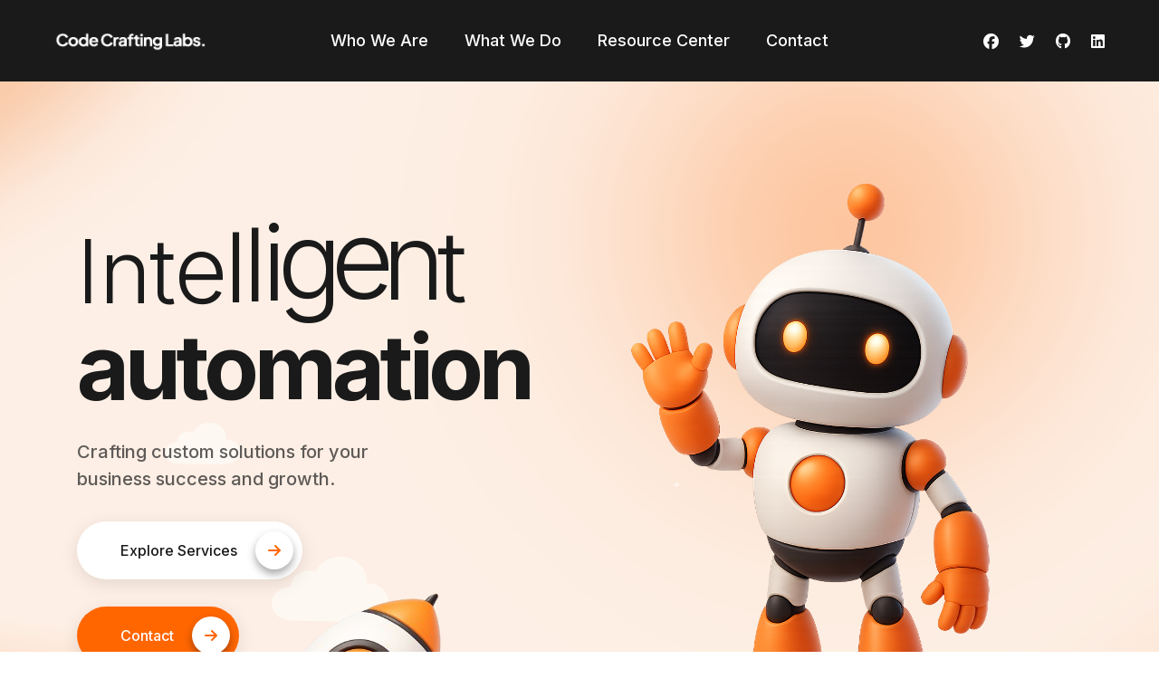

--- FILE ---
content_type: text/html; charset=utf-8
request_url: https://codecraftinglabs.com/
body_size: 9434
content:
<!doctype html>
<html class="no-js" lang="en">
  <head>
    <!-- Google tag (gtag.js) -->
    <script async src="https://www.googletagmanager.com/gtag/js?id=G-0E0LYF7HC4"></script>
    <script>
      window.dataLayer = window.dataLayer || [];

      function gtag() {
        dataLayer.push(arguments);
      }
      gtag('js', new Date());
      gtag('config', 'G-0E0LYF7HC4');
    </script>
    <meta charset="utf-8">
    <meta http-equiv="X-UA-Compatible" content="IE=edge" />
    <meta name="author" content="Code Crafting Labs">
    <meta name="viewport" content="width=device-width,initial-scale=1.0" />
    <title>CodeCraftingLabs - Custom Automated Solutions</title>
    <meta name="description" content="CodeCraftingLabs specializes in creating custom automated solutions to streamline business processes, enhance productivity, and drive innovation. Explore our services and transform your business today.">
    <meta name="keywords" content="automation, custom solutions, business automation, technology solutions, CodeCraftingLabs">
    <meta name="yandex-verification" content="3ab8c83ff856d9c5" />
    <!-- favicon icon -->
    <link rel="shortcut icon" href="https://codecraftinglabs.com/images/favicon.png">
    <link rel="apple-touch-icon" href="https://codecraftinglabs.com/images/apple-touch-icon-57x57.png">
    <link rel="apple-touch-icon" sizes="72x72" href="https://codecraftinglabs.com/images/apple-touch-icon-72x72.png">
    <link rel="apple-touch-icon" sizes="114x114" href="https://codecraftinglabs.com/images/apple-touch-icon-114x114.png">
    <!-- google fonts preconnect -->
    <link rel="preconnect" href="https://fonts.googleapis.com" crossorigin>
    <link rel="preconnect" href="https://fonts.gstatic.com" crossorigin>
    <!-- style sheets and font icons  -->
    <link rel="stylesheet" href="https://codecraftinglabs.com/css/vendors.min.css" />
    <link rel="stylesheet" href="https://codecraftinglabs.com/css/icon.min.css" />
    <link rel="stylesheet" href="https://codecraftinglabs.com/css/style.css" />
    <link rel="stylesheet" href="https://codecraftinglabs.com/css/responsive.css" />
    <link rel="stylesheet" href="https://codecraftinglabs.com/css/custom.css" />
  </head>
  <body data-mobile-nav-style="classic"> <div id="cookieConsentBanner" style="display: none; position: fixed; bottom: 0; width: 100%; background: #c3eddd; padding: 20px; box-shadow: 0 -2px 5px rgba(0,0,0,0.1); z-index: 1000; text-align: center;">
    <p class="mb-0">
        🍪 Our robots have a <span class="text-decoration-line-bottom fw-600">secret cookie recipe</span> that ensures this website works perfectly.&nbsp;&nbsp;
        <button id="acceptCookies" class="btn btn-small btn-dark-gray btn-hover-animation-switch btn-round-edge btn-box-shadow me-20px fw-400 xs-mt-10px xs-mb-10px">
        Accept
        </button>
        <a class="btn btn-small btn-white btn-round-edge btn-box-shadow btn-round-edge fw-600 xs-mt-10px xs-mb-10px" href="https://codecraftinglabs.com/privacy-policy">Privacy Policy</a>
    </p>
</div>

<script>
    document.addEventListener("DOMContentLoaded", function() {
        if (!getCookie('cookie_consent')) {
            document.getElementById('cookieConsentBanner').style.display = 'none'; //block
        }

        document.getElementById('acceptCookies').onclick = function() {
            fetch('?accept_cookies=true').then(function() {
                document.getElementById('cookieConsentBanner').style.display = 'none';
            });
        };

        function getCookie(name) {
            let value = `; ${document.cookie}`;
            let parts = value.split(`; ${name}=`);
            if (parts.length === 2) return parts.pop().split(';').shift();
        }
    });
</script>
 <!-- start header -->
<header>
    <!-- start navigation -->
    <nav class="navbar navbar-expand-lg header-dark header-black nav-bg-color-service disable-fixed">
        <div class="container-fluid">
            <div class="col-auto col-lg-2 me-lg-0 me-auto">
                <a class="navbar-brand" href="https://codecraftinglabs.com">
                    <img src="https://codecraftinglabs.com/images/logo-white.png" data-at2x="https://codecraftinglabs.com/images/logo-white@2x.png" alt=""
                        class="default-logo">
                    <img src="https://codecraftinglabs.com/images/logo-white.png" data-at2x="https://codecraftinglabs.com/images/logo-white@2x.png" alt=""
                        class="alt-logo">
                    <img src="https://codecraftinglabs.com/images/logo-white.png" data-at2x="https://codecraftinglabs.com/images/logo-white@2x.png" alt=""
                        class="mobile-logo">
                </a>
            </div>
            <div class="col-auto menu-order position-static">
                <button class="navbar-toggler float-start" type="button" data-bs-toggle="collapse"
                    data-bs-target="#navbarNav" aria-controls="navbarNav" aria-label="Toggle navigation">
                    <span class="navbar-toggler-line"></span>
                    <span class="navbar-toggler-line"></span>
                    <span class="navbar-toggler-line"></span>
                    <span class="navbar-toggler-line"></span>
                </button>
                <div class="collapse navbar-collapse" id="navbarNav">
                    <ul class="navbar-nav">
                        <li class="nav-item"><a href="https://codecraftinglabs.com/about" class="nav-link text-white">Who We Are</a></li>
                        <li class="nav-item dropdown dropdown-with-icon">
                            <a href="https://codecraftinglabs.com/services" class="nav-link text-white">What We Do</a>
                            <i class="fa-solid fa-angle-down dropdown-toggle" id="navbarDropdownMenuLink" role="button"
                                data-bs-toggle="dropdown" aria-expanded="false"></i>
                            <ul class="dropdown-menu" aria-labelledby="navbarDropdownMenuLink">
                                <li>
                                    <a href="https://codecraftinglabs.com/services/automation-for-workflows"><i
                                            class="feather icon-feather-globe"></i>
                                        <div class="submenu-icon-content">
                                            <span>Automation for Workflows</span>
                                        </div>
                                    </a>
                                </li>
                                <li>
                                    <a href="https://codecraftinglabs.com/services/data-analytics-automation"><i
                                            class="feather icon-feather-cpu"></i>
                                        <div class="submenu-icon-content">
                                            <span>Data & Analytics Automation</span>
                                        </div>
                                    </a>
                                </li>
                                <li>
                                    <a href="https://codecraftinglabs.com/services/third-party-integrations"><i
                                            class="feather icon-feather-send"></i>
                                        <div class="submenu-icon-content">
                                            <span>Third-Party Integrations</span>
                                        </div>
                                    </a>
                                </li>

                                <li>
                                    <a href="https://codecraftinglabs.com/services/e-commerce-automation"><i
                                            class="feather icon-feather-bar-chart-line-"></i>
                                        <div class="submenu-icon-content">
                                            <span>E-commerce Automation</span>
                                        </div>
                                    </a>
                                </li>
                                <li>
                                    <a href="https://codecraftinglabs.com/services/ai-smart-automation"><i
                                            class="feather icon-feather-truck"></i>
                                        <div class="submenu-icon-content">
                                            <span>AI & Smart Automation</span>
                                        </div>
                                    </a>
                                </li>
                                <li>
                                    <a href="https://codecraftinglabs.com/services/document-image-processing"><i
                                            class="feather icon-feather-file-text"></i>
                                        <div class="submenu-icon-content">
                                            <span>Document & Image Processing</span>
                                        </div>
                                    </a>
                                </li>
                                <li>
                                    <a href="https://codecraftinglabs.com/services/custom-development"><i
                                            class="feather icon-feather-image"></i>
                                        <div class="submenu-icon-content">
                                            <span>Custom Development</span>
                                        </div>
                                    </a>
                                </li>
                            </ul>
                        </li>
                        <li class="nav-item"><a href="https://codecraftinglabs.com/resources" class="nav-link text-white">Resource Center</a></li>
                        <li class="nav-item"><a href="https://codecraftinglabs.com/contact" class="nav-link text-white">Contact</a></li>
                    </ul>
                </div>
            </div>
            <div class="col-auto col-lg-2 text-end">
                <div class="header-icon">
                    <div class="header-social-icon icon">
                        <a href="https://www.facebook.com" target="_blank"><i class="fa-brands fa-facebook"></i></a>
                        <a href="https://www.twitter.com" target="_blank"><i class="fa-brands fa-twitter text-white"></i></a>
                        <a href="https://www.github.com" target="_blank"><i class="fa-brands fa-github text-white"></i></a>
                        <a href="http://www.linkedin.com" target="_blank"><i class="fa-brands fa-linkedin text-white"></i></a>
                    </div>
                </div>
            </div>
        </div>
    </nav>
    <!-- end navigation -->
</header>
<!-- end header -->
    <!-- start banner slider -->
    <section class="cover-background position-relative ipad-top-space-margin" style="background-image: url('images/seo-agency-test-2.png')">
      <div class="background-position-center-bottom background-size-100 background-no-repeat position-absolute bottom-0 left-0px w-100 h-400px lg-h-170px z-index-1" style="bottom: -2px !important; background-image: url('images/bottom-bg.png')"></div>
     
      <div id="particles-style-01" class="h-100 position-absolute left-0px top-0 w-100" data-particle="true" data-particle-options='{"particles": {"number": {"value": 4,"density": {"enable": true,"value_area": 900}},"shape": {"type": ["image"],"image":{"src":"images/particles-demo-4-bg.png","width":180,"height":100}},"opacity": {"value": 0.5,"random": false,"anim": {"enable": false,"speed": 1,"sync": false}},"size": {"value": 120,"random": true,"anim": {"enable": false,"sync": true}},"line_linked":{"enable":false,"distance":0,"color":"#ffffff","opacity":0.4,"width":1},"move": {"enable": true,"speed":1,"direction": "right","random": false,"straight": false}},"interactivity": {"detect_on": "canvas","events": {"onhover": {"enable": false,"mode": "repulse"},"onclick": {"enable": false,"mode": "push"},"resize": true}},"retina_detect": false}'></div>
      


      <div class="container position-relative pb-2">
        <div class="row align-items-center text-center text-md-start justify-content-sm-center">
          <div class="col-md-6 col-sm-9 position-relative z-index-1 text-dark-gray md-mb-35px">
            <div class="alt-font fs-100 md-fs-100 fw-300 lh-85 ls-minus-2px mb-15px fancy-text-style-4" data-anime='{ "el": "childs", "opacity": [0, 1], "rotateY": [-90, 0], "rotateZ": [-10, 0], "translateY": [80, 0], "translateZ": [50, 0], "staggervalue": 200, "duration": 900, "easing": "easeOutCirc" }'>
              <span class="d-inline-block mb-4" data-fancy-text='{ "effect": "jump", "string": ["Smart", "Intelligent", "Scalable", "Adaptive"] }'></span>
              <span class="fw-700 ls-minus-5px d-inline-block mb-4">automation</span>
            </div>
            <div data-anime='{ "opacity": [0, 1], "rotateY": [-90, 0], "rotateZ": [-10, 0], "translateY": [80, 0], "translateZ": [50, 0], "duration": 900, "delay": 500, "easing": "easeOutCirc" }'>
              <span class="alt-font fs-20 fw-500 w-70 lg-w-85 sm-w-100 mb-40px md-mb-30px d-block opacity-7 mb-6">Crafting custom solutions for your business success and growth.</span>
            </div>
            <a href="https://codecraftinglabs.com/services" class="btn btn-extra-large btn-rounded with-rounded btn-white btn-box-shadow box-shadow-extra-large" data-anime='{ "opacity": [0, 1], "rotateY": [-90, 0], "rotateZ": [-10, 0], "translateY": [80, 0], "translateZ": [50, 0], "duration": 900, "delay": 800, "easing": "easeOutCirc" }'>Explore Services <span class="bg-white text-base-color">
                <i class="fa-solid fa-arrow-right"></i>
              </span>
            </a>
            <br>
            <br>
            <a href="https://codecraftinglabs.com/contact" class="btn btn-extra-large btn-rounded with-rounded btn-orange-contact btn-box-shadow box-shadow-extra-large" data-anime='{ "opacity": [0, 1], "rotateY": [-90, 0], "rotateZ": [-10, 0], "translateY": [80, 0], "translateZ": [50, 0], "duration": 900, "delay": 800, "easing": "easeOutCirc" }'>Contact <span class="bg-white text-base-color">
                <i class="fa-solid fa-arrow-right"></i>
              </span>
            </a>
          </div>
          <div class="col-md-6 text-center" data-anime='{ "opacity": [0, 1], "translateY": [150, 0], "duration": 2000, "easing": "easeOutBack" }'>
            <img src="https://codecraftinglabs.com/images/home-banner-2.png" alt="" class="animation-float">
          </div>
        </div>
       <!-- <div class="position-absolute bottom-minus-90px md-bottom-minus-70px sm-bottom-minus-50px right-30px sm-right-10px z-index-9" data-anime='{ "opacity": [0, 1], "scale": [0, 1], "translateZ": [50, 0], "staggervalue": 200, "duration": 900, "delay": 800, "easing": "easeOutCirc" }'>
          <img src="https://codecraftinglabs.com/images/target.webp" alt="" class="md-w-180px xs-w-150px">
        </div> -->



          <div class="position-absolute bottom-minus-90px md-bottom-minus-70px sm-bottom-minus-50px right-700px lg-right-325px md-right-325px sm-right-300px z-index-9" data-anime='{ "opacity": [0, 1], "scale": [0, 1], "translateZ": [50, 0], "staggervalue": 200, "duration": 900, "delay": 800, "easing": "easeOutCirc" }'>
          <img src="https://codecraftinglabs.com/images/target-2.png" alt="" class="md-w-180px xs-w-150px">
        </div>



      </div>
    </section>
    <!-- end banner slider -->
    <!-- start section -->
    <section class="background-position-center-top pb-0 pt-4 sm-pt-40px">
      <div class="container">
        <div class="row justify-content-center mb-4">
          <div class="col-xl-7 col-lg-8 col-md-10 text-center" data-anime='{ "translateY": [50, 0], "opacity": [0,1], "duration": 600, "delay": 0, "staggervalue": 150, "easing": "easeOutQuad" }'>
            <h2 class="fw-600 text-dark-gray alt-font ls-minus-1px" style="line-height: 4rem;">Automated solutions that grow with you</h2>
          </div>
        </div>
        <div class="row row-cols-1 row-cols-xl-4 row-cols-lg-3 row-cols-sm-2 justify-content-center" data-anime='{ "el": "childs", "rotateZ": [5, 0], "translateY": [30, 0], "opacity": [0,1], "duration": 600, "delay": 0, "staggervalue": 200, "easing": "easeOutQuad" }'>
          <!-- start features box item -->
          <div class="col icon-with-text-style-03 lg-mb-50px xs-mb-40px transition-inner-all">
            <div class="feature-box ps-7 pe-7 sm-ps-4 sm-pe-4">
              <div class="feature-box-icon mb-30px sm-mb-20px">
                <img class="h-65px" src="images/icon-01.svg" alt="">
              </div>
              <div class="feature-box-content last-paragraph-no-margin">
                <span class="d-inline-block alt-font fw-700 text-dark-gray mb-5px fs-20">Smart Workflows</span>
                <p>We build hands-free systems for your daily tasks.</p>
              </div>
            </div>
          </div>
          <!-- end features box item -->
          <!-- start features box item -->
          <div class="col icon-with-text-style-03 lg-mb-50px xs-mb-40px transition-inner-all">
            <div class="feature-box ps-7 pe-7 sm-ps-4 sm-pe-4">
              <div class="feature-box-icon mb-30px sm-mb-20px">
                <img class="h-65px" src="images/icon-02.svg" alt="">
              </div>
              <div class="feature-box-content last-paragraph-no-margin">
                <span class="d-inline-block alt-font fw-700 text-dark-gray mb-5px fs-20">Data Integration</span>
                <p>We connect your tools to sync and share info.</p>
              </div>
            </div>
          </div>
          <!-- end features box item -->
          <!-- start features box item -->
          <div class="col icon-with-text-style-03 xs-mb-40px transition-inner-all">
            <div class="feature-box ps-7 pe-7 sm-ps-4 sm-pe-4">
              <div class="feature-box-icon mb-30px sm-mb-20px">
                <img class="h-65px" src="images/icon-03.svg" alt="">
              </div>
              <div class="feature-box-content last-paragraph-no-margin">
                <span class="d-inline-block alt-font fw-700 text-dark-gray mb-5px fs-20">Custom Bots</span>
                <p>We craft bots that save hours of manual work.</p>
              </div>
            </div>
          </div>
          <!-- end features box item -->
          <!-- start features box item -->
          <div class="col icon-with-text-style-03">
            <div class="feature-box ps-7 pe-7 sm-ps-4 sm-pe-4">
              <div class="feature-box-icon mb-30px sm-mb-20px">
                <img class="h-65px" src="images/icon-04.svg" alt="">
              </div>
              <div class="feature-box-content last-paragraph-no-margin">
                <span class="d-inline-block alt-font fw-700 text-dark-gray mb-5px fs-20">Scale-ready Tools</span>
                <p>Our systems grow with your business needs.</p>
              </div>
            </div>
          </div>
          <!-- end features box item -->
        </div>
      </div>
    </section>
    <!-- end section -->
    <!-- start section -->
    <section class="position-relative background-position-center-top half-section xs-ps-15px xs-pe-15px overflow-hidden">
      <div class="container bg-white border-radius-6px box-shadow-double-large" data-bottom-top="transform:scale(1, 1) translateX(20px);" data-top-bottom="transform:scale(1, 1) translateX(-20px);">
        <div class="row row-cols-1 row-cols-lg-3 row-cols-sm-2 align-items-center pt-50px pb-50px ps-30px pe-30px justify-content-center">
          <!-- start content box item -->
          <div class="col md-mb-40px alt-font text-dark-gray fw-600">
            <div class="d-flex flex-column flex-md-row justify-content-center align-items-center g-0 text-center text-md-start">
              <div class="flex-shrink-0 me-15px sm-me-0">
                <h2 class="mb-0">100 <sup class="fs-30">%</sup>
                </h2>
              </div>
              <div>
                <span class="fs-18 lh-26 d-block">Uptime <br />guaranteed </span>
              </div>
            </div>
          </div>
          <!-- end content box item -->
          <!-- start content box item -->
          <div class="col md-mb-40px alt-font text-dark-gray fw-600">
            <div class="d-flex flex-column flex-md-row justify-content-center align-items-center g-0 text-center text-md-start">
              <div class="flex-shrink-0 me-15px sm-me-0">
                <h2 class="mb-0">4.9</h2>
              </div>
              <div>
                <div class="review-star-icon fs-20 lh-34 text-base-color">
                  <i class="bi bi-star-fill"></i>
                  <i class="bi bi-star-fill"></i>
                  <i class="bi bi-star-fill"></i>
                  <i class="bi bi-star-fill"></i>
                  <i class="bi bi-star-fill"></i>
                </div>
                <span class="d-block fs-18 lh-20">Extreme satisfaction</span>
              </div>
            </div>
          </div>
          <!-- end content box item -->
          <!-- start content box item -->
          <div class="col alt-font text-dark-gray fw-600">
            <div class="d-flex flex-column flex-md-row justify-content-center align-items-center g-0 text-center text-md-start">
              <div class="flex-shrink-0 me-15px sm-me-0">
                <h2 class="mb-0">98 <sup class="fs-30">%</sup>
                </h2>
              </div>
              <div>
                <span class="fs-18 lh-26 d-block">Loyal clients <br />who return consistently </span>
              </div>
            </div>
          </div>
          <!-- end content box item -->
        </div>
      </div>
      <div class="row justify-content-center">
        <div class="col-12 d-block d-sm-flex align-items-center text-center text-sm-start justify-content-center fs-22 alt-font mt-4">
          <div class="me-5px xs-ms-10px d-inline-block align-middle">
            <i class="fa-regular fa-heart text-base-color"></i>
          </div>
          <div class="d-inline-block align-middle">Join the <span class="fw-800 text-dark-gray text-decoration-line-bottom-medium">620+</span> entities trusting our agency. </div>
        </div>
      </div>
    </section>
    <!-- end section -->
    <!-- start section -->
    <section class="position-relative pt-0 overflow-hidden mt-5">
      <div class="container container position-relative z-index-9">

            <div class="row justify-content-center mb-2" data-anime='{ "el": "childs", "translateY": [30, 0], "opacity": [0,1], "duration": 600, "delay": 0, "staggervalue": 300, "easing": "easeOutQuad" }'>
          <div class="col-xxl-6 col-xl-7 col-lg-8 col-md-9 text-center">
            <div class="bg-base-color fw-600 text-white text-uppercase ps-20px pe-20px fs-12 border-radius-100px d-inline-block mb-15px">Our Services</div>
            <h2 class="fw-700 alt-font text-dark-gray ls-minus-1px" style="line-height: 4rem;">We offer <span class="text-highlight">wide range<span class="bg-base-color opacity-3 h-10px bottom-10px"></span>
              </span> of automation services</h2>
          </div>
        </div>

        <div class="row align-items-center mb-6 mt-7 xs-mb-30px xs-mt-35px">
          <div class="col-xl-2 col-lg-3 md-mb-40px" data-anime='{ "translateX": [50, 0], "opacity": [0,1], "duration": 600, "delay":100, "staggervalue": 150, "easing": "easeOutQuad" }'>
            <div class="feature-box feature-box-left-icon-middle mb-5px">
              <div class="feature-box-icon me-5px">
                <i class="bi bi-heart-fill text-red fs-13"></i>
              </div>
              <div class="feature-box-content">
                <span class="d-inline-block fs-16 fw-500 alt-font text-dark-gray">On demand</span>
              </div>
            </div>
            <h6 class="mb-0 fw-700 alt-font text-dark-gray">Featured services</h6>
          </div>
          <div class="col-xl-10 col-lg-9">
            <div class="row row-cols-2 row-cols-md-6 row-cols-sm-3 justify-content-center align-items-center" data-anime='{ "el": "childs", "translateX": [50, 0], "opacity": [0,1], "duration": 600, "delay":100, "staggervalue": 150, "easing": "easeOutQuad" }'>
              <div class="col categories-style-01 text-center sm-mb-30px">
                <div class="categories-box">
                  <div class="icon-box position-relative mb-10px">
                    <a href="https://codecraftinglabs.com/services/automation-for-workflows#web-scraping">
                      <img src="https://codecraftinglabs.com/images/home-service-thumb-1.png" alt="" />
                    </a>
                    <div class="count-circle d-flex align-items-center justify-content-center w-35px h-35px bg-base-color text-white rounded-circle alt-font fw-600 fs-12"><i class="bi bi-star-fill text-white fs-13"></i></div>
                  </div>
                  <a href="https://codecraftinglabs.com/services/automation-for-workflows#web-scraping" class="alt-font fw-600 fs-17 text-dark-gray text-dark-gray-hover">Web Scraping Tools</a>
                </div>
              </div>
              <div class="col categories-style-01 text-center sm-mb-30px">
                <div class="categories-box">
                  <div class="icon-box position-relative mb-10px">
                    <a href="https://codecraftinglabs.com/services/automation-for-workflows#email-automation">
                      <img src="https://codecraftinglabs.com/images/home-service-thumb-7.png" alt="" />
                    </a>
                    <div class="count-circle d-flex align-items-center justify-content-center w-35px h-35px bg-base-color text-white rounded-circle alt-font fw-600 fs-12"><i class="bi bi-star-fill text-white fs-13"></i></div>
                  </div>
                  <a href="https://codecraftinglabs.com/services/automation-for-workflows#email-automation" class="alt-font fw-600 fs-17 text-dark-gray text-dark-gray-hover">Email Automation</a>
                </div>
              </div>
              <div class="col categories-style-01 text-center sm-mb-30px">
                <div class="categories-box">
                  <div class="icon-box position-relative mb-10px">
                    <a href="https://codecraftinglabs.com/services/e-commerce-automation#competitor-monitoring">
                      <img src="https://codecraftinglabs.com/images/home-service-thumb-3.png" alt="" />
                    </a>
                    <div class="count-circle d-flex align-items-center justify-content-center w-35px h-35px bg-base-color text-white rounded-circle alt-font fw-600 fs-12"><i class="bi bi-star-fill text-white fs-13"></i></div>
                  </div>
                  <a href="https://codecraftinglabs.com/services/e-commerce-automation#competitor-monitoring" class="alt-font fw-600 fs-17 text-dark-gray text-dark-gray-hover">Price Monitoring Scripts</a>
                </div>
              </div>
              <div class="col categories-style-01 text-center xs-mb-30px">
                <div class="categories-box">
                  <div class="icon-box position-relative mb-10px">
                    <a href="https://codecraftinglabs.com/services/ai-smart-automation#chatbots-virtual-assistants">
                      <img src="https://codecraftinglabs.com/images/home-service-thumb-4.png" alt="" />
                    </a>
                    <div class="count-circle d-flex align-items-center justify-content-center w-35px h-35px bg-base-color text-white rounded-circle alt-font fw-600 fs-12"><i class="bi bi-star-fill text-white fs-13"></i></div>
                  </div>
                  <a href="https://codecraftinglabs.com/services/ai-smart-automation#chatbots-virtual-assistants" class="alt-font fw-600 fs-17 text-dark-gray text-dark-gray-hover">AI Based Chatbots</a>
                </div>
              </div>
              <div class="col categories-style-01 text-center">
                <div class="categories-box">
                  <div class="icon-box position-relative mb-10px">
                    <a href="https://codecraftinglabs.com/services/document-image-processing#bulk-document-processing">
                      <img src="https://codecraftinglabs.com/images/home-service-thumb-5.png" alt="" />
                    </a>
                    <div class="count-circle d-flex align-items-center justify-content-center w-35px h-35px bg-base-color text-white rounded-circle alt-font fw-600 fs-12"><i class="bi bi-star-fill text-white fs-13"></i></div>
                  </div>
                  <a href="https://codecraftinglabs.com/services/document-image-processing#bulk-document-processing" class="alt-font fw-600 fs-17 text-dark-gray text-dark-gray-hover">Bulk Docs Processing</a>
                </div>
              </div>
              <div class="col categories-style-01 text-center">
                <div class="categories-box">
                  <div class="icon-box position-relative mb-10px">
                    <a href="https://codecraftinglabs.com/services/custom-development">
                      <img src="https://codecraftinglabs.com/images/home-service-thumb-6.png" alt="" />
                    </a>
                    <div class="count-circle d-flex align-items-center justify-content-center w-35px h-35px bg-base-color text-white rounded-circle alt-font fw-600 fs-12"><i class="bi bi-star-fill text-white fs-13"></i></div>
                  </div>
                  <a href="https://codecraftinglabs.com/services/custom-development" class="alt-font fw-600 fs-17 text-dark-gray text-dark-gray-hover">Custom Software</a>
                </div>
              </div>
            </div>
          </div>
        </div>
        <div class="row g-0">
          <div class="col-12 filter-content">
            <ul class="shop-wrapper shop-grid grid-loading grid grid-2col xxl-grid-2col xl-grid-2col lg-grid-2col md-grid-1col sm-grid-1col xs-grid-1col gutter-large text-center" data-anime='{ "el": "childs", "translate": [50, 0], "opacity": [0,1], "duration": 600, "delay":150, "staggervalue": 150, "easing": "easeOutQuad" }'>
              <li class="grid-sizer"></li>
              <!-- start shop item -->
              <li class="grid-item">
                <div class="shop-box position-relative overflow-hidden">
                  <div class="shop-image bg-dark-gray">
                    <img class="opacity-2" src="https://codecraftinglabs.com/images/home-service-1.png" alt="" />
                  </div>
                  <div class="position-absolute top-0 left-0 w-100 h-100 d-flex align-items-end justify-content-start text-start">
                    <div class="p-14 sm-p-10 w-80 lg-w-90 md-w-65 xs-w-300px">
                      <h3 class="alt-font text-white ls-minus-1px mb-30px xs-mb-25px">Automation <span class="fw-700">for Workflows</span>
                      </h3>
                      <a href="https://codecraftinglabs.com/services/automation-for-workflows" class="btn btn-large btn-switch-text btn-round-edge btn-box-shadow btn-orange-services">
                        <span>
                          <span class="btn-double-text" data-text="Explore Service">Explore Service</span>
                        </span>
                      </a>
                    </div>
                  </div>
                </div>
              </li>
              <!-- end shop item -->
              <!-- start shop item -->
              <li class="grid-item">
                <div class="shop-box position-relative overflow-hidden">
                  <div class="shop-image bg-dark-gray">
                    <img class="opacity-2" src="https://codecraftinglabs.com/images/home-service-2.png" alt="" />
                  </div>
                  <div class="position-absolute top-0 left-0 w-100 h-100 d-flex align-items-center justify-content-start text-start">
                    <div class="p-11 xs-p-8 w-60 md-w-50 xs-w-230px">
                      <h5 class="alt-font text-white ls-minus-1px mb-25px xs-mb-20px">Data & Analytics <span class="fw-700">Automation</span>
                      </h5>
                      <a href="https://codecraftinglabs.com/services/data-analytics-automation" class="btn btn-orange-services btn-small btn-switch-text btn-round-edge btn-box-shadow">
                        <span>
                          <span class="btn-double-text" data-text="Explore Service">Explore Service</span>
                        </span>
                      </a>
                    </div>
                  </div>
                </div>
              </li>
              <!-- end shop item -->
              <!-- start shop item -->
              <li class="grid-item">
                <div class="shop-box position-relative overflow-hidden">
                  <div class="shop-image bg-dark-gray">
                    <img class="opacity-2" src="https://codecraftinglabs.com/images/home-service-3.png" alt="" />
                  </div>
                  <div class="position-absolute top-0 left-0 w-100 h-100 d-flex align-items-center justify-content-end text-start">
                    <div class="p-11 xs-p-5 w-55 md-w-50 xs-w-200px">
                      <h5 class="alt-font text-white ls-minus-1px mb-25px xs-mb-20px">Third-Party <span class="fw-700">Integrations</span>
                      </h5>
                      
                      <a href="https://codecraftinglabs.com/services/third-party-integrations" class="btn btn-orange-services btn-small btn-switch-text btn-round-edge btn-box-shadow">
                        <span>
                          <span class="btn-double-text" data-text="Explore Service">Explore Service</span>
                        </span>
                      </a>
                    </div>
                  </div>
                </div>
              </li>
              <!-- end shop item -->
               <!-- start shop item -->
              <li class="grid-item">
                <div class="shop-box position-relative overflow-hidden">
                  <div class="shop-image bg-dark-gray">
                    <img class="opacity-2" src="https://codecraftinglabs.com/images/home-service-4.png" alt="" />
                  </div>
                  <div class="position-absolute top-0 left-0 w-100 h-100 d-flex align-items-center justify-content-start text-start">
                    <div class="p-11 xs-p-8 w-60 md-w-50 xs-w-230px">
                      <h5 class="alt-font text-white ls-minus-1px mb-25px xs-mb-20px">E-commerce <span class="fw-700">Automation</span>
                      </h5>
                      <a href="https://codecraftinglabs.com/services/e-commerce-automation" class="btn btn-orange-services btn-small btn-switch-text btn-round-edge btn-box-shadow">
                        <span>
                          <span class="btn-double-text" data-text="Explore Service">Explore Service</span>
                        </span>
                      </a>
                    </div>
                  </div>
                </div>
              </li>
              <!-- end shop item -->
              <!-- start shop item -->
              <li class="grid-item">
                <div class="shop-box position-relative overflow-hidden">
                  <div class="shop-image bg-dark-gray">
                    <img class="opacity-2" src="https://codecraftinglabs.com/images/home-service-5.png" alt="" />
                  </div>
                  <div class="position-absolute top-0 left-0 w-100 h-100 d-flex align-items-center justify-content-end text-start">
                    <div class="p-11 xs-p-5 w-55 md-w-50 xs-w-200px">
                      <h5 class="alt-font text-white ls-minus-1px mb-25px xs-mb-20px">AI & Smart <span class="fw-700">Automation</span>
                      </h5>
                      <a href="https://codecraftinglabs.com/services/ai-smart-automation" class="btn btn-orange-services btn-small btn-switch-text btn-round-edge btn-box-shadow">
                        <span>
                          <span class="btn-double-text" data-text="Explore Service">Explore Service</span>
                        </span>
                      </a>
                    </div>
                  </div>
                </div>
              </li>
              <!-- end shop item -->
               <!-- start shop item -->
              <li class="grid-item">
                <div class="shop-box position-relative overflow-hidden">
                  <div class="shop-image bg-dark-gray">
                    <img class="opacity-2" src="https://codecraftinglabs.com/images/home-service-6.png" alt="" />
                  </div>
                  <div class="position-absolute top-0 left-0 w-100 h-100 d-flex align-items-center justify-content-end text-start">
                    <div class="p-11 xs-p-5 w-55 md-w-50 xs-w-200px">
                      <h5 class="alt-font text-white ls-minus-1px mb-25px xs-mb-20px">Document & Image <span class="fw-700">Processing</span>
                      </h5>
                      <a href="https://codecraftinglabs.com/services/document-image-processing" class="btn btn-orange-services btn-small btn-switch-text btn-round-edge btn-box-shadow">
                        <span>
                          <span class="btn-double-text" data-text="Explore Service">Explore Service</span>
                        </span>
                      </a>
                    </div>
                  </div>
                </div>
              </li>
              <!-- end shop item -->
                <!-- start shop item -->
              <li class="grid-item">
                <div class="shop-box position-relative overflow-hidden">
                  <div class="shop-image bg-dark-gray">
                    <img class="opacity-2" src="https://codecraftinglabs.com/images/home-service-7.png" alt="" />
                  </div>
                  <div class="position-absolute top-0 left-0 w-100 h-100 d-flex align-items-center justify-content-start text-start">
                    <div class="p-11 xs-p-8 w-60 md-w-50 xs-w-230px">
                      <h5 class="alt-font text-white ls-minus-1px mb-25px xs-mb-20px">Custom <span class="fw-700">Dev</span>
                      </h5>
                      <a href="https://codecraftinglabs.com/services/custom-development" class="btn btn-orange-services btn-small btn-switch-text btn-round-edge btn-box-shadow">
                        <span>
                          <span class="btn-double-text" data-text="Explore Service">Explore Service</span>
                        </span>
                      </a>
                    </div>
                  </div>
                </div>
              </li>
              <!-- end shop item -->
            </ul>
          </div>
        </div>

        <div class="d-flex flex-column justify-content-center mt-5" style="text-align: center;">
          <a href="https://codecraftinglabs.com/services" class="btn btn-extra-large btn-orange-contact btn-round-edge btn-hover-animation-switch btn-box-shadow me-30px" style="width: 350px; align-self: center; text-transform: uppercase;">
            <span>
              <span class="btn-text" style="">Explore Our Services</span>
              <span class="btn-icon">
                <i class="feather icon-feather-arrow-right"></i>
              </span>
              <span class="btn-icon">
                <i class="feather icon-feather-arrow-right"></i>
              </span>
            </span>
          </a>
        </div>

      </div>
    </section>
    <!-- end section -->
    <!-- start section -->
    <section class="p-0 position-relative mt-5">
      <div class="container">
        <div class="row justify-content-center mb-2" data-anime='{ "el": "childs", "translateY": [30, 0], "opacity": [0,1], "duration": 600, "delay": 0, "staggervalue": 300, "easing": "easeOutQuad" }'>
          <div class="col-xxl-6 col-xl-7 col-lg-8 col-md-9 text-center">
            <div class="bg-base-color fw-600 text-white text-uppercase ps-20px pe-20px fs-12 border-radius-100px d-inline-block mb-15px">About company</div>
            <h2 class="fw-700 alt-font text-dark-gray ls-minus-1px"  style="line-height: 4rem;">Why businesses <span class="text-highlight">trust <span class="bg-base-color opacity-3 h-10px bottom-10px"></span>
              </span> our automation expertise </h2>
          </div>
        </div>
        <div class="row row-cols-1 row-cols-lg-2 justify-content-center mb-2 mt-4" data-anime='{ "el": "childs", "perspective": [1200,1200], "translateY": [30, 0], "scale": [1.05, 1], "rotateX": [30, 0], "opacity": [0,1], "duration": 800, "delay": 0, "staggervalue": 300, "easing": "easeOutQuad" }'>
          <!-- start features box item -->
          <div class="col icon-with-text-style-02 transition-inner-all mb-30px">
            <div class="feature-box feature-box-left-icon text-start bg-light-orange border-radius-4px ps-10 pe-10 pt-8 pb-8 overflow-hidden last-paragraph-no-margin xs-pe-5 xs-ps-5">
              <div class="feature-box-icon">
                <img src="https://codecraftinglabs.com/images/home-icon-1.png" alt="" />
              </div>
              <div class="feature-box-content">
                <span class="d-inline-block alt-font text-dark-gray fs-20 fw-600 mb-5px">Proven Efficiency</span>
                <p class="w-90 xl-w-100">Our automations reduce time and cost without compromising on quality.</p>
              </div>
            </div>
          </div>
          <!-- end features box item -->
          <!-- start features box item -->
          <div class="col icon-with-text-style-02 transition-inner-all mb-30px">
            <div class="feature-box feature-box-left-icon text-start bg-light-orange border-radius-4px ps-10 pe-10 pt-8 pb-8 overflow-hidden last-paragraph-no-margin xs-pe-5 xs-ps-5">
              <div class="feature-box-icon">
                <img src="https://codecraftinglabs.com/images/home-icon-3.png" alt="" />
              </div>
              <div class="feature-box-content">
                <span class="d-inline-block alt-font text-dark-gray fs-20 fw-600 mb-5px">Expert Support</span>
                <p class="w-90 xl-w-100">Our team works closely with you to ensure smooth implementation.</p>
              </div>
            </div>
          </div>
          <!-- end features box item -->
          <!-- start features box item -->
          <div class="col icon-with-text-style-02 transition-inner-all mb-30px">
            <div class="feature-box feature-box-left-icon text-start bg-light-orange border-radius-4px ps-10 pe-10 pt-8 pb-8 overflow-hidden last-paragraph-no-margin position-relative xs-pe-5 xs-ps-5">
              <div class="feature-box-icon">
                <img src="https://codecraftinglabs.com/images/home-icon-2.png" alt="" />
              </div>
              <div class="feature-box-content">
                <span class="d-block alt-font text-dark-gray fs-20 fw-600 mb-5px">Tailored Solutions</span>
                <p class="w-90 xl-w-100">We craft systems that fit your exact workflows and goals.</p>
              </div>
            </div>
          </div>
          <!-- end features box item -->
          <!-- start features box item -->
          <div class="col icon-with-text-style-02 transition-inner-all mb-30px">
            <div class="feature-box feature-box-left-icon text-start bg-light-orange border-radius-4px ps-10 pe-10 pt-8 pb-8 overflow-hidden last-paragraph-no-margin xs-pe-5 xs-ps-5">
              <div class="feature-box-icon">
                <img src="https://codecraftinglabs.com/images/home-icon-4.png" alt="" />
              </div>
              <div class="feature-box-content">
                <span class="d-inline-block alt-font text-dark-gray fs-20 fw-600 mb-5px">Future-ready Tech</span>
                <p class="w-90 xl-w-100">We build with scalability and long-term performance in mind.</p>
              </div>
            </div>
          </div>
          <!-- end features box item -->
        </div>
        <div class="row justify-content-center" data-anime='{ "el": "childs", "translateY": [30, 0], "opacity": [0,1], "duration": 600, "delay": 300, "staggervalue": 300, "easing": "easeOutQuad" }'>
          <div class="col-auto text-center mb-4">
            <div class="d-inline-block" style="padding-right: 10px;">
              <i class="fa-regular fa-face-smile text-base-color fs-22 fw-500"></i>
            </div>
            <div class="d-inline-block text-dark-gray fs-22 alt-font fw-500">It only takes <span class="fw-700">one single project</span> to understand our edge. </div>
          </div>
        </div>
      </div>
    </section>
    <!-- end section -->
    <!-- start section -->
    <section class="big-section overflow-hidden pt-1">
      <div class="container">
        <div class="row g-0 counter-style-04" data-anime='{ "el": "childs", "translateY": [30, 0], "opacity": [0,1], "duration": 600, "delay":0, "staggervalue": 300, "easing": "easeOutQuad" }'>
          <div class="col-lg-3 col-md-6 feature-box text-start hover-box md-border-start sm-border border-color-extra-medium-gray ps-35px pe-35px pt-25px pb-25px lg-ps-25px lg-pe-25px md-ps-35px md-pe-35px md-mb-50px sm-mb-30px">
            <div class="feature-box-content">
              <p class="text-dark-gray fw-500 w-90 fs-17 lh-28">Offering services since 2019. </p>
              <h2 id="yearsDisplay" class="d-inline-flex text-dark-gray fw-700 ls-minus-2px mb-0 ls-minus-1px">
                <sup class="text-jade top-0">
                  <i class="feather icon-feather-arrow-up icon-extra-medium"></i>
                </sup>7 years
              </h2>
            </div>
          </div>
          <div class="col-lg-3 col-md-6 feature-box text-start hover-box border-start sm-border border-color-extra-medium-gray md-border-end ps-35px pe-35px pt-25px pb-25px lg-ps-25px lg-pe-25px md-mb-50px sm-mb-30px">
            <div class="feature-box-content">
              <p class="text-dark-gray fw-500 w-90 fs-17 lh-28">Successfully finished projects worldwide. </p>
              <h2 class="vertical-counter d-inline-flex text-dark-gray fw-700 ls-minus-2px mb-0 ls-minus-1px" data-text="+" data-to="900">
                <sup class="text-jade top-0">
                  <i class="feather icon-feather-arrow-up icon-extra-medium"></i>
                </sup>
              </h2>
            </div>
          </div>
          <div class="col-lg-3 col-md-6 feature-box text-start hover-box border-start sm-border border-color-extra-medium-gray ps-35px pe-35px pt-25px pb-25px lg-ps-25px lg-pe-25px sm-mb-30px">
            <div class="feature-box-content">
              <p class="text-dark-gray fw-500 w-90 fs-17 lh-28">Fully satisfied clients worldwide.</p>
              <h2 class="vertical-counter d-inline-flex text-dark-gray fw-700 ls-minus-2px mb-0 ls-minus-1px" data-text="+" data-to="620">
                <sup class="text-jade top-0">
                  <i class="feather icon-feather-arrow-up icon-extra-medium"></i>
                </sup>
              </h2>
            </div>
          </div>
          <div class="col-lg-3 col-md-6 feature-box text-start hover-box border-start sm-border border-color-extra-medium-gray md-border-end ps-35px pe-35px pt-25px pb-25px lg-ps-25px lg-pe-25px">
            <div class="feature-box-content">
              <p class="text-dark-gray fw-500 w-90 fs-17 lh-28">Monthly requests served.</p>
              <h2 class="d-inline-flex text-dark-gray fw-700 ls-minus-2px mb-0 ls-minus-1px">
                <sup class="text-jade top-0">
                  <i class="feather icon-feather-arrow-up icon-extra-medium"></i>
                </sup>5.89 M
              </h2>
            </div>
          </div>
        </div>
        <div class="d-flex flex-column justify-content-center mt-7" style="text-align: center;">
          <a href="https://codecraftinglabs.com/about" class="btn btn-extra-large btn-orange-contact btn-round-edge btn-hover-animation-switch btn-box-shadow me-30px" style="width: 500px; align-self: center; text-transform: uppercase;">
            <span>
              <span class="btn-text" style="">Learn More About Our Company</span>
              <span class="btn-icon">
                <i class="feather icon-feather-arrow-right"></i>
              </span>
              <span class="btn-icon">
                <i class="feather icon-feather-arrow-right"></i>
              </span>
            </span>
          </a>
        </div>
        <div class="row mt-10 justify-content-center" data-anime='{ "el": "childs", "translateY": [50, 0], "opacity": [0,1], "duration": 1200, "delay": 0, "staggervalue": 150, "easing": "easeOutQuad" }'>
          <div class="col-12 text-center">
            <span class="fs-22 mb-0 text-dark-gray fw-500 ls-minus-1px">More than <span class="fw-700">620+</span> clients, across the diverse industries are trusting our services. </span>
          </div>
        </div>
        <div class="mt-3 row row-cols-1 row-cols-lg-5 row-cols-sm-3 row-cols-xs-2 clients-style-08 justify-content-center" data-anime='{ "el": "childs", "translateY": [50, 0], "opacity": [0,0.5], "duration": 1200, "delay": 0, "staggervalue": 150, "easing": "easeOutQuad" }'>
          <!-- start client item -->
          <div class="col client-box text-center xs-mb-40px">
            <img src="https://codecraftinglabs.com/images/logo-amazon-dark-blue.svg" class="h-50px" alt="">
          </div>
          <!-- end client item -->
          <!-- start client item -->
          <div class="col client-box text-center md-mb-40px">
            <img src="https://codecraftinglabs.com/images/logo-postman.svg" class="h-50px" alt="">
          </div>
          <!-- end client item -->
          <!-- start client item -->
          <div class="col client-box text-center md-mb-40px">
            <img src="https://codecraftinglabs.com/images/logo-shopify.svg" class="h-50px" alt="">
          </div>
          <!-- end client item -->
          <!-- start client item -->
          <div class="col client-box text-center md-mb-40px">
            <img src="https://codecraftinglabs.com/images/logo-dropbox-dark-blue.svg" class="h-50px" alt="">
          </div>
          <!-- end client item -->
          <!-- start client item -->
          <div class="col client-box text-center">
            <img src="https://codecraftinglabs.com/images/logo-docker.svg" class="h-50px" alt="">
          </div>
          <!-- end client item -->
        </div>
      </div>
    </section>
    <!-- end section -->
     
    
    
<!-- start section: Resource Center (Home - no slider) -->
<section class="overflow-hidden bg-transparent position-relative z-index-0 home-resources-grid" id="home-resources">
    <div class="container"  data-anime='{ "el": "childs", "perspective": [1200,1200], "translateY": [30, 0], "scale": [1.05, 1], "rotateX": [30, 0], "opacity": [0,1], "duration": 800, "delay": 0, "staggervalue": 300, "easing": "easeOutQuad" }'>

        <!-- Header -->
        <div class="row align-items-end mb-6 text-center text-lg-start">
            <div class="col-lg-6 md-mb-15px">
                <span class="ps-25px pe-25px mb-10px text-uppercase text-white fs-13 lh-34 fw-600 border-radius-100px bg-base-color d-inline-block">
                    Resource Center
                </span>
                <h3 class="text-dark-gray fw-700 mb-0 ls-minus-1px">Guides, downloads, and developer tools</h3>
            </div>

            <div class="col-lg-6 last-paragraph-no-margin md-mb-15px">
                <p class="w-90 md-w-100 mb-0 text-end">
                   Dive into our comprehensive collection of resources and empower yourself with the knowledge and tools you need to maximize the potential of our automated solutions.
                </p>
            </div>
        </div>
        

        <!-- Secondary cards (support + dev tools) -->
        <div class="row row-cols-1 row-cols-md-2 row-cols-lg-3 g-4">
            <!-- ChromeDriver Downloads (Update Guide) -->
            <div class="col">
                <div class="bg-white border-radius-10px box-shadow-quadruple-large-hover p-30px resource-card position-relative overflow-hidden">
                    <div class="d-flex justify-content-between align-items-start mb-15px">
                        <div class="resource-badges">
                            <span class="badge-pill dark"><i class="feather icon-feather-life-buoy"></i> Guide</span>
                            <span class="badge-pill">Maintenance</span>
                        </div>
                        <i class="fa-solid fa-grip text-base-color fs-22"></i>
                    </div>

                    <div class="alt-font fw-700 text-dark-gray fs-18 mb-10px">ChromeDriver Downloads</div>
                    <p class="mb-20px opacity-7">Latest ChromeDriver versions.</p>

                    <a href="https://codecraftinglabs.com/resources/chromedriver-update" class="btn btn-small btn-transparent-base-color btn-round-edge">
                        Read <i class="feather icon-feather-arrow-right ms-5px"></i>
                    </a>

                    <a href="https://codecraftinglabs.com/resources/chromedriver-update" class="position-absolute top-0px left-0px w-100 h-100" aria-label="ChromeDriver Downloads"></a>
                </div>
            </div>

            <!-- Chrome Browser Downloads -->
            <div class="col">
                <div class="bg-white border-radius-10px box-shadow-quadruple-large-hover p-30px resource-card position-relative overflow-hidden">
                    <div class="d-flex justify-content-between align-items-start mb-15px">
                        <div class="resource-badges">
                            <span class="badge-pill dark"><i class="feather icon-feather-life-buoy"></i> Guide</span>
                            <span class="badge-pill">Maintenance</span>
                        </div>
                        <i class="fa-brands fa-chrome text-base-color fs-22"></i>
                    </div>

                    <div class="alt-font fw-700 text-dark-gray fs-18 mb-10px">Chrome Browser Downloads</div>
                    <p class="mb-20px opacity-7">Latest Chrome Browser versions.</p>

                    <a href="https://codecraftinglabs.com/resources/chrome-browser-update" class="btn btn-small btn-transparent-base-color btn-round-edge">
                        Read <i class="feather icon-feather-arrow-right ms-5px"></i>
                    </a>

                    <a href="https://codecraftinglabs.com/resources/chrome-browser-update" class="position-absolute top-0px left-0px w-100 h-100" aria-label="Chrome Browser Downloads"></a>
                </div>
            </div>

            <!-- IPCheck API -->
            <div class="col">
                <div class="bg-white border-radius-10px box-shadow-quadruple-large-hover p-30px resource-card position-relative overflow-hidden">
                    <div class="d-flex justify-content-between align-items-start mb-15px">
                        <div class="resource-badges">
                            <span class="badge-pill dark"><i class="fa-solid fa-code"></i> API</span>
                            <span class="badge-pill">For Developers</span>
                        </div>
                        <i class="fa-solid fa-terminal text-base-color fs-22"></i>
                    </div>

                    <div class="alt-font fw-700 text-dark-gray fs-18 mb-10px">IP-Check API Documentation</div>
                    <p class="mb-20px opacity-7">A public API to check client IP.</p>

                    <a href="https://codecraftinglabs.com/resources/ip-check-api" class="btn btn-small btn-transparent-base-color btn-round-edge">
                        Read Docs<i class="feather icon-feather-arrow-right ms-5px"></i>
                    </a>

                    <a href="https://codecraftinglabs.com/resources/ip-check-api" class="position-absolute top-0px left-0px w-100 h-100" aria-label="IPCheck API"></a>
                </div>
            </div>

        </div>

        <!-- Bottom CTA (optional, matches your style) -->
        <div class="d-flex flex-column justify-content-center mt-6 mb-8" style="text-align: center;">
            <a href="https://codecraftinglabs.com/resources"
               class="btn btn-extra-large btn-orange-contact btn-round-edge btn-hover-animation-switch btn-box-shadow"
               style="width: 360px; align-self: center; text-transform: uppercase;">
                <span>
                    <span class="btn-text">Explore Resource Center</span>
                    <span class="btn-icon"><i class="feather icon-feather-arrow-right"></i></span>
                    <span class="btn-icon"><i class="feather icon-feather-arrow-right"></i></span>
                </span>
            </a>
        </div>

    </div>
</section>
<!-- end section: Resource Center (Home - no slider) -->


<!-- start footer -->


<footer class="bg-dark-gray background-position-center-top"
    style="background-image: url('https://codecraftinglabs.com/images/footer-dot.svg'); margin-top: auto !important; ">
    <div class="container overlap-section">
        <div
            class="row g-0 justify-content-center align-items-center bg-base-color border-radius-6px ps-7 pe-7 pt-4 pb-4 lg-p-30px sm-p-20px mb-7">
            <div class="col-lg-6 col-md-9 text-center text-lg-start md-mb-20px">
                <h4 class="text-white fw-600 mb-0 ls-minus-1px">Your next big thing starts here.</h4>
            </div>
            <div class="col-auto col-lg-5 icon-with-text-style-08 offset-lg-1">
                <div class="feature-box feature-box-left-icon-middle overflow-hidden">
                    <div
                        class="feature-box-icon feature-box-icon-rounded w-80px h-80px rounded-circle bg-dark-gray-transparent-light me-25px lg-me-20px">
                        <i class="bi bi-envelope icon-very-medium text-white"></i>
                    </div>
                    <div class="feature-box-content last-paragraph-no-margin">
                        <span class="text-white fs-18 lh-22 mb-5px d-block p-5px">Got a project in mind?</span>
                        <h6 class="d-inline-block fw-600 mb-0 text-white fs-22 text-white-hover"><a
                                href="https://codecraftinglabs.com/contact"
                                class="fs-22 footer-contact-us-button">Let's discuss</a> now!</h6>
                    </div>
                </div>
            </div>
        </div>
    </div>
    <div class="container footer-dark text-center text-sm-start">
        <div class="row align-items-center footer-bottom border-top border-color-transparent-white-light pt-30px g-0">
            <!-- start footer menu -->
            <div class="col-lg-8 ps-0 text-center text-lg-start md-mb-10px">
                <ul class="footer-navbar fs-15 lh-normal">
                    <li class="nav-item active"><a href="https://codecraftinglabs.com" class="nav-link ps-0">Home</a></li>
                    <li class="nav-item"><a href="https://codecraftinglabs.com/services" class="nav-link">Services</a></li>
                    <li class="nav-item"><a href="https://codecraftinglabs.com/about" class="nav-link">About</a></li>
                    <li class="nav-item"><a href="https://codecraftinglabs.com/resources" class="nav-link">Resource Center</a></li>
                    <li class="nav-item"><a href="https://codecraftinglabs.com/privacy-policy" class="nav-link">Privacy</a></li>
                    <li class="nav-item"><a href="https://codecraftinglabs.com/contact" class="nav-link">Contact</a></li>
                </ul>
            </div>
            <!-- end footer menu -->
            <!-- start copyright -->
            <div class="col-lg-4 last-paragraph-no-margin text-center text-lg-end">
                <p class="fs-15">&copy; 2026 CodeCraftingLabs</p>
            </div>
            <!-- start copyright -->
        </div>
    </div>
</footer>
<!-- end footer -->
    <!-- javascript libraries -->
    <script type="text/javascript" src="https://codecraftinglabs.com/js/jquery.js"></script>
    <script type="text/javascript" src="https://codecraftinglabs.com/js/vendors.min.js"></script>
    <script type="text/javascript" src="https://codecraftinglabs.com/js/main.js"></script>
  <script defer src="https://static.cloudflareinsights.com/beacon.min.js/vcd15cbe7772f49c399c6a5babf22c1241717689176015" integrity="sha512-ZpsOmlRQV6y907TI0dKBHq9Md29nnaEIPlkf84rnaERnq6zvWvPUqr2ft8M1aS28oN72PdrCzSjY4U6VaAw1EQ==" data-cf-beacon='{"version":"2024.11.0","token":"beb7d2d7204c42b8b6f26c0642d988be","r":1,"server_timing":{"name":{"cfCacheStatus":true,"cfEdge":true,"cfExtPri":true,"cfL4":true,"cfOrigin":true,"cfSpeedBrain":true},"location_startswith":null}}' crossorigin="anonymous"></script>
</body>
</html>

--- FILE ---
content_type: text/css
request_url: https://codecraftinglabs.com/css/custom.css
body_size: 2506
content:

/* font */
@import url('https://fonts.googleapis.com/css2?family=Inter:wght@300;400;500;600;700;800;900&display=swap');
/* variable */
:root {      
    --alt-font: 'Inter', sans-serif;
    --primary-font: 'Inter', sans-serif;
    --base-color: #ff6600;
    --dark-gray: #1a1a1a; 
    --yellow: #ffeb7d; 
    --medium-gray:#424242;
    --aluminium-grey: #e7e7e7;
    --contact-text: #cdcdcd;
}   
/* custom cursor */
@media (hover: hover) and (pointer: fine) {
    .custom-cursor .circle-cursor-outer {
        border: 1px solid transparent;
    }
    .custom-cursor .circle-cursor-inner {
        width: 10px;
        height: 10px;
        background: #1f242e;
    }
}
body{
    line-height: 30px; 
}
/* header */
.navbar .navbar-nav .nav-link {
    font-size: 18px;
}
header .navbar-brand img {
    max-height: 27px;
}
.navbar .navbar-nav .simple-dropdown .dropdown-menu {
    width: 260px;
}
.navbar .navbar-nav .simple-dropdown .dropdown-menu li a {
    font-size: 16px;
    line-height: 30px;
    font-weight: 500;
}
.navbar .navbar-nav .dropdown.dropdown-with-icon .dropdown-menu {
    width: 360px;
}
.header-icon .header-social-icon a {
    font-size: 17px;
    padding-left: 23px;
}
/* bg color */
.bg-light-red-grey {
    background-color: #fff1ee;
} 
.bg-base-color-transparent {
    background-color: rgba(255, 122, 86,.9);
}
/* bg gradient */
.bg-gradient-black-green { 
    background-image: radial-gradient(circle, rgba(255,255,255,1) 0%, rgba(234,255,238,1) 80%, rgba(234,255,238,1) 100%);
}
.bg-jungle-green {
    background-color: #2ebb79;
}
/* slider shadow */
.slider-shadow-left-right {
    mask-image:linear-gradient(to right, transparent 10%, #000000 25%, #000000 75%, transparent 90%);
    -webkit-mask-image:linear-gradient(to right, transparent 10%, #000000 25%, #000000 75%, transparent 90%); 
}
/* text color */
.text-jungle-green {
    color: #2ebb79;
}
/* btn */
.btn {
    text-transform: none;
    letter-spacing: 0px;
}
.btn.btn-very-small { 
    padding: 9px 18px;
}
.btn.btn-small { 
    padding: 11px 22px;
}
.btn.btn-medium { 
    padding: 12px 22px 13px;
}
.btn.btn-large { 
    padding: 13px 26px 15px;
}
.btn.btn-extra-large { 
    padding: 16px 32px 18px;
    word-break: normal;
}
.btn.btn-extra-large .btn-icon i {
    top: 0;
}
.btn-icon i {
    top: 1px;
}
.btn.btn-link {
    padding: 0 0 2px;
}
.btn.btn-hover-animation-switch .btn-icon {
    margin-left: 6px;
}
/* portfolio filter */
.portfolio-simple .portfolio-box:hover .portfolio-image img {
    opacity: 1;
}
/* footer */
footer .elements-social li {
    margin: 0 10px 0 0;
}
footer .footer-logo img {
    max-height: 27px;
}
footer {
    padding-bottom: 30px; font-size: 15px; line-height: 30px;
}
/* newsletter style 02  */
.newsletter-style-02 input {
   padding-right: 90px !important; 
   font-size: 14px;
}
/* tabs style 08 */
.tab-style-08 ul .nav-item .nav-link.active,
.tab-style-08 ul .nav-item .nav-link.show,
.tab-style-08 ul .nav-item .nav-link:hover {
    color: var(--dark-gray);
}
/* team style 01 */
.team-style-01 figure figcaption .social-icon a {
    margin: 0 5px;
}
/* process step style 05 */
.process-step-style-05 .progress-step-separator {
    bottom: -10px;
    height: 100%;
    z-index: -1;
}
/* select */
.select:after {
    right: 25px;
}
/* media query responsive */
@media (max-width: 1199px) {
    .navbar .navbar-nav .nav-link {
        font-size: 16px;
        padding: 10px 13px;
    }
    .newsletter-style-02 input {
        padding-left: 15px;
        padding-right: 100px;
    }
    .nav-link {
        padding-left: 0.8rem;
        padding-right: 0.8rem;
    }
    .elements-social .large-icon li {
        margin: 0 5px;
    }
    .lg-overflow-hidden {
        overflow: hidden;
    }
    .lg-mt-45 {
        margin-top: 45% !important;
    }
}
@media (max-width: 991px) {
    .header-icon .icon {
        top: -2px;
    }
    .elements-social.social-icon-style-04 .large-icon a {
        font-size: 21px;
        width: 50px;
        height: 50px;
    }
    .navbar .navbar-nav .nav-link {
        font-size: 18px;
    }
    .md-right-minus-250px{
        margin-right: -100px !important;
    }
    .tab-style-08 ul .nav-item .nav-link {
        padding: 25px 25px;
    }
}
@media (max-width: 767px) {
    .elements-social ul li {
        margin-bottom: 0;
    }
   
}

.hide-on-mobile {
    display: none;
}

@media (min-width: 768px) {
    .hide-on-mobile {
        display: block; 
    }
}

.footer-contact-us-button {
    background: #ffffff;
    color: black !important;
    padding: 5px;
    margin: 5px;
}

.footer-contact-us-button:hover {
    background: #ff6600;
    color: #ffffff !important;
}

.new-title {
    padding: 12px;
    border-bottom: 5px solid #ff6a00;
    border-left: 25px solid #ff6a00;
    line-height: 40px;
}

.contact-link-text{
    color: var(--contact-text);
}

.contact-link-text:hover{
    color: var(--base-color);
}

.btn.btn-orange-contact {
    background-color: var(--base-color);
    color: var(--white);
}

.btn.btn-orange-contact:hover {
    background-color: #000;
}

.left-list-item-focused {
    border-left: 4px solid var(--base-color);
    padding-left: 6px;
}

.service-list-cat {
    padding-left: 10px;
    margin-left: 25px;
}

.service-list-bad {
    border-left: 3px solid #ff18008a;
}

.service-list-good {
    border-left: 3px solid #1baf00ba;
}

.service-list-nutral {
    border-left: 3px solid #d5d5d5ba;
}


.nav-text-inverse {
    color: var(--white);
  }

  .nav-bg-color-service {
    background-color: var(--dark-gray);
  }

  .bg-cabaret-red {
    background-color: #d94f6f;
}
.bg-ghost-white{
    background-color: #F4F6FF;
}
.bg-cosmic-latte-white{
    background-color: #F2FBF9;
}
.bg-chablis-red{
    background-color: #FEF3F5;
}
.bg-lavender-violet{
    background-color: #F5EDFC;
}
.bg-clear-green {
    background-color: #E9F6F5;
}
.bg-linen-white {
    background-color: #FBF3EE;
}
.bg-lavender-violet-light {
    background-color: #ECF7FC;
}
.bg-midnight-blue {
    background-color: #242e45;
}
.bg-gradient-flamingo-amethyst-green {
    background-image: linear-gradient(to right, #E3545C, #c84d9d, #885dd1, #2f86bc, #01a89e);
}
.bg-gradient-very-light-gray {
    background-image: linear-gradient(to bottom, #f9eaec, #f9eaec, #faf5f9, #fcfafc, #ffffff);
}
.bg-gradient-very-ghost-white {
    background-image: linear-gradient(to bottom, #f4f6ff, #f7f8ff, #fafaff, #fdfdff, #ffffff);
}
/* text gradient color */
.text-gradient-orange-sky-blue {
    background-image: linear-gradient(to right, #E2545D, #AB5A99, #7466C6, #4588B0, #1BA69C);
    -webkit-background-clip: text;
    -webkit-text-fill-color: transparent;
}


.bg-light-orange {
    background-color: #ffd1b259;
}

.btn.btn-orange-services {
    background-color: var(--base-color);
    color: var(--white);
}



@media (max-width: 991px) {
    .nav-text-inverse {
        color: var(--black);
    }
    .nav-bg-color-service {
        background-color: var(--dark-gray);
      }
}


.resource-row {
    display: flex;
    padding: 22px 26px;
    margin-bottom: 14px;
    border: 1px solid rgba(0,0,0,0.08);
    border-radius: 12px;
    background: #ffffff;
    transition: all 0.25s ease;
    text-decoration: none;
}

.resource-row:hover {
    border-color: var(--base-color);
    box-shadow: 0 10px 30px rgba(0,0,0,0.06);
    transform: translateY(-2px);
}

.resource-index {
    font-size: 14px;
    font-weight: 600;
    color: #999;
    width: 36px;
    text-align: center;
}

.resource-icon {
    font-size: 35px;
    color: #111;
    margin-right: 18px;
}

.resource-content {
    display: flex;
    flex-direction: column;
}

.resource-title {
    margin: 0;
    font-size: 18px;
    font-weight: 600;
    color: #111;
}

.resource-tags {
    margin-top: 6px;
}

.resource-tag {
    display: inline-block;
    padding: 3px 10px;
    font-size: 11px;
    font-weight: 600;
    text-transform: uppercase;
    border-radius: 50px;
    background: var(--base-color);
    color: #fff;
    margin-right: 6px;
}

.resource-meta {
    display: flex;
    align-items: center;
    gap: 16px;
    color: #777;
    font-size: 13px;
}

.resource-row:hover .resource-meta i {
    transform: translateX(4px);
    transition: transform 0.2s ease;
}

/* Home: resources grid */
.home-resources-grid .resource-card { height: 100%; }
.home-resources-grid .resource-media { min-height: 260px; object-fit: cover; }
.home-resources-grid .resource-badges { display:flex; gap:8px; flex-wrap:wrap; }

.home-resources-grid .badge-pill {
  display:inline-flex; align-items:center; gap:6px;
  padding: 5px 12px;
  border-radius: 999px;
  font-size: 11px;
  font-weight: 700;
  letter-spacing: .35px;
  background: rgba(255,255,255,.92);
  border: 1px solid rgba(0,0,0,.08);
  color:#222;
}

.home-resources-grid .badge-pill.orange { color:#ff6600; border-color: rgba(255,102,0,.25); }
.home-resources-grid .badge-pill.dark { background: rgba(25,25,25,.82); border-color: rgba(255,255,255,.12); color:#fff; }

--- FILE ---
content_type: image/svg+xml
request_url: https://codecraftinglabs.com/images/icon-01.svg
body_size: 16821
content:
<?xml version="1.0" encoding="UTF-8"?>
<svg version="1.1" xmlns="http://www.w3.org/2000/svg" width="512" height="512">
<path d="M0 0 C2.02365222 0.0031757 4.04586246 -0.02038541 6.06933594 -0.0456543 C7.34550781 -0.04629883 8.62167969 -0.04694336 9.93652344 -0.04760742 C11.10393066 -0.05058838 12.27133789 -0.05356934 13.47412109 -0.05664062 C16.39746094 0.31567383 16.39746094 0.31567383 18.24658203 1.62744141 C20.16753973 4.44530786 20.28166962 6.95772562 20.39746094 10.31567383 C19.33496094 13.12817383 19.33496094 13.12817383 17.39746094 15.31567383 C11.63475042 17.77815365 6.40355864 17.39455077 0.24902344 17.19067383 C-2.79316704 17.28940618 -4.96677885 17.56429511 -7.84326172 18.32348633 C-9.08382324 18.6509082 -10.32438477 18.97833008 -11.60253906 19.31567383 C-11.69595957 35.5445282 -11.76650692 51.77329543 -11.80978775 68.00235367 C-11.83041751 75.53771195 -11.85854577 83.07290321 -11.90429688 90.6081543 C-11.94415227 97.17550414 -11.96996888 103.74273303 -11.97889304 110.31020045 C-11.98411009 113.78804035 -11.99637992 117.2655342 -12.02545929 120.74326324 C-12.05765023 124.62456269 -12.0584993 128.50552287 -12.05664062 132.38696289 C-12.07102173 133.5414241 -12.08540283 134.69588531 -12.10021973 135.8853302 C-12.09472107 136.94259811 -12.08922241 137.99986603 -12.08355713 139.08917236 C-12.0872443 140.00727818 -12.09093147 140.92538399 -12.09473038 141.87131119 C-11.43446082 145.1503984 -10.25462267 146.32390139 -7.60253906 148.31567383 C-5.32120146 148.89885274 -5.32120146 148.89885274 -2.831604 148.79669189 C-1.87530594 148.80219055 -0.91900787 148.80768921 0.06626892 148.81335449 C1.10852127 148.79897339 2.15077362 148.78459229 3.22460938 148.76977539 C4.32734695 148.7703595 5.43008453 148.7709436 6.5662384 148.77154541 C10.21342376 148.76875732 13.85979324 148.73762955 17.50683594 148.70629883 C20.03460239 148.69883906 22.56237462 148.69314488 25.09014893 148.68914795 C31.06485307 148.67543267 37.03920667 148.64390334 43.01377034 148.60374999 C49.81659426 148.55902366 56.61943225 148.53704314 63.42236662 148.51696825 C77.41422697 148.47517009 91.40582791 148.40482353 105.39746094 148.31567383 C104.77097656 147.71239258 104.14449219 147.10911133 103.49902344 146.48754883 C102.68175781 145.68833008 101.86449219 144.88911133 101.02246094 144.06567383 C100.21035156 143.27676758 99.39824219 142.48786133 98.56152344 141.67504883 C95.42050287 138.25054265 94.37644438 136.49260113 94.45996094 131.81567383 C95.39746094 128.31567383 95.39746094 128.31567383 97.45996094 125.81567383 C101.31542242 123.84692754 104.35653735 124.07881285 108.39746094 125.31567383 C110.96298679 126.976591 112.95936779 129.03255453 115.04980469 131.24926758 C115.63540665 131.8424025 116.22100861 132.43553741 116.82435608 133.04664612 C118.67830937 134.93296419 120.50617681 136.84247867 122.33496094 138.75317383 C123.58924398 140.03401625 124.84508938 141.31333069 126.10253906 142.59106445 C136.16723186 152.87674207 136.16723186 152.87674207 136.89746094 157.44067383 C136.3760201 161.48184031 136.10454712 162.0570784 133.51855469 164.87426758 C132.56408447 165.9184082 132.56408447 165.9184082 131.59033203 166.98364258 C130.50486084 168.13799805 130.50486084 168.13799805 129.39746094 169.31567383 C128.60033691 170.17290039 127.80321289 171.03012695 126.98193359 171.91333008 C124.33756264 174.72331821 121.65369055 177.49052149 118.95996094 180.25317383 C118.05697266 181.21030273 117.15398437 182.16743164 116.22363281 183.15356445 C108.7123066 190.81718403 108.7123066 190.81718403 103.92089844 191.53833008 C100.39746094 191.31567383 100.39746094 191.31567383 97.45996094 189.81567383 C94.74509223 186.52492388 94.32409422 184.57094368 94.39746094 180.31567383 C96.34316816 176.42425937 98.99603692 173.65727145 102.05371094 170.62817383 C102.68083984 170.00555664 103.30796875 169.38293945 103.95410156 168.74145508 C104.66856445 168.03569336 104.66856445 168.03569336 105.39746094 167.31567383 C104.80792413 167.31420727 104.21838732 167.31274071 103.61098576 167.31122971 C89.2372566 167.27410742 74.86374026 167.21502115 60.49020481 167.13177109 C53.53912046 167.09203558 46.58814842 167.05961538 39.63696289 167.04467773 C32.92595197 167.03023534 26.2153394 166.99506166 19.50446892 166.94736481 C16.9469296 166.93255233 14.38934057 166.92463289 11.8317585 166.92378998 C8.24333908 166.92141833 4.6558803 166.89431992 1.06762695 166.86157227 C-0.51086533 166.86911781 -0.51086533 166.86911781 -2.12124634 166.8768158 C-9.74259739 166.76953845 -15.69950537 165.1536424 -21.90722656 160.63989258 C-22.42542969 160.09977539 -22.94363281 159.5596582 -23.47753906 159.00317383 C-24.01121094 158.47079102 -24.54488281 157.9384082 -25.09472656 157.38989258 C-30.11009168 150.49051724 -30.04310895 144.02275475 -30.02246094 135.74609375 C-30.03093048 134.49317032 -30.03940002 133.24024689 -30.04812622 131.94935608 C-30.06746322 128.52754436 -30.07327704 125.10627907 -30.07137871 121.68444991 C-30.0712586 118.81943629 -30.07983947 115.95447306 -30.08815622 113.08947355 C-30.10736153 106.32458846 -30.11028502 99.55982675 -30.10351562 92.79492188 C-30.09688049 85.83687391 -30.119724 78.87935681 -30.15682936 71.92141646 C-30.18761245 65.92963031 -30.19887701 59.93801416 -30.19499254 53.9461506 C-30.19293347 50.37543338 -30.19827216 46.80512923 -30.22288513 43.23448753 C-30.24946471 39.24711845 -30.23535934 35.26085654 -30.21777344 31.2734375 C-30.23103668 30.10479156 -30.24429993 28.93614563 -30.25796509 27.73208618 C-30.17364779 19.47645264 -28.56333562 12.5550101 -22.78853607 6.37410259 C-15.86760872 -0.02316396 -9.11499351 -0.03002743 0 0 Z " fill="#000000" transform="translate(144.6025390625,247.684326171875)"/>
<path d="M0 0 C1.10310013 -0.0098568 1.10310013 -0.0098568 2.22848511 -0.01991272 C4.66396187 -0.039631 7.09937684 -0.05130846 9.53491211 -0.0612793 C10.78632398 -0.06739259 10.78632398 -0.06739259 12.06301689 -0.07362938 C16.48357774 -0.09448943 20.90410761 -0.10878827 25.32470703 -0.11816406 C29.8717668 -0.12919472 34.41833264 -0.16355571 38.96521854 -0.20333576 C42.47674919 -0.22960053 45.98816426 -0.23786487 49.49978447 -0.24144554 C51.17457837 -0.24629048 52.84936784 -0.25784418 54.52406502 -0.27648354 C64.55545949 -0.38114267 73.90234777 -0.43436865 82.15209961 6.0715332 C82.65870117 6.70446289 83.16530273 7.33739258 83.68725586 7.98950195 C84.2119043 8.61469727 84.73655273 9.23989258 85.27709961 9.8840332 C88.91855948 15.55389247 90.19781975 20.3638057 90.16967773 27.06494141 C90.17814728 27.82043274 90.18661682 28.57592407 90.19534302 29.35430908 C90.21859688 31.833142 90.21973784 34.3113498 90.21850586 36.7902832 C90.22561547 38.52752424 90.23331563 40.26476296 90.24157715 42.0019989 C90.25499605 45.63746674 90.25660288 49.27271752 90.25073242 52.90820312 C90.24484478 57.54502322 90.27540069 62.1807932 90.3158493 66.81741047 C90.34182379 70.40446997 90.34459482 73.99128007 90.34095764 77.57842064 C90.3426404 79.28670066 90.35220086 80.99499326 90.37010193 82.70318031 C90.4660754 92.99456693 90.22090978 101.80322772 83.19250488 109.99116516 C74.45497863 118.37040369 63.08983505 117.62461999 51.78100586 117.57543945 C50.13390983 117.57746426 48.48681467 117.58037907 46.83972168 117.58413696 C43.40030316 117.58854122 39.96111956 117.58219089 36.52172852 117.56811523 C32.13395736 117.55102438 27.7467369 117.56087582 23.3589859 117.57883263 C19.9615674 117.58972208 16.56427743 117.58620058 13.16685486 117.57844925 C11.5498803 117.57646148 9.93289372 117.57885597 8.31593323 117.58588791 C-12.45096879 117.65640147 -12.45096879 117.65640147 -20.74633789 109.91918945 C-26.31561704 103.46750504 -27.3662664 96.36207989 -27.41137695 88.06689453 C-27.41634186 87.37021667 -27.42130676 86.67353882 -27.42642212 85.95574951 C-27.44097272 83.6610005 -27.4478349 81.36632069 -27.45336914 79.0715332 C-27.45619652 78.28322302 -27.4590239 77.49491283 -27.46193695 76.68271446 C-27.47690329 72.50852501 -27.48614804 68.33436987 -27.49047852 64.16015625 C-27.49595007 59.87106743 -27.51995741 55.58229816 -27.54845047 51.29330921 C-27.56717695 47.97565325 -27.57228781 44.6580726 -27.57381439 41.34036827 C-27.57682043 39.76048733 -27.58477879 38.18060706 -27.59799957 36.60077858 C-27.76676592 14.87826504 -27.76676592 14.87826504 -20.00024414 6.64575195 C-14.07586864 1.67350823 -7.57809605 0.02938206 0 0 Z M-9.25024414 21.17700195 C-10.68786994 24.05225354 -10.39345196 26.53716911 -10.41137695 29.75048828 C-10.41634186 30.42549881 -10.42130676 31.10050934 -10.42642212 31.79597473 C-10.44105111 34.0336712 -10.44784751 36.27129673 -10.45336914 38.5090332 C-10.45912072 40.06361391 -10.46487846 41.6181946 -10.47064209 43.17277527 C-10.48115468 46.43533662 -10.48699541 49.69787331 -10.49047852 52.96044922 C-10.49595875 57.13689899 -10.51997537 61.313022 -10.54845047 65.48936939 C-10.56709535 68.7021733 -10.57228346 71.91489887 -10.57381439 75.1277523 C-10.57683813 76.66710887 -10.58485729 78.20646416 -10.59799957 79.74576759 C-10.61509663 81.90253994 -10.61317121 84.058519 -10.60668945 86.21533203 C-10.61033508 87.44173904 -10.61398071 88.66814606 -10.61773682 89.93171692 C-10.21384392 93.49844806 -9.40946551 95.33745925 -7.25024414 98.17700195 C-3.59430822 100.61429257 -1.82955389 100.43546128 2.52856445 100.45166016 C3.21347458 100.45677109 3.8983847 100.46188202 4.60404968 100.46714783 C6.86885308 100.48105078 9.13335234 100.48008634 11.39819336 100.4777832 C12.97376621 100.48167026 14.54933801 100.48600495 16.12490845 100.49076843 C19.42860306 100.49823251 22.73219081 100.4979384 26.03588867 100.49267578 C30.26502419 100.4868862 34.49372103 100.50379855 38.72278404 100.52702045 C41.9776362 100.54177016 45.23238307 100.54262773 48.48726273 100.53951073 C50.04614759 100.5400235 51.60503841 100.54525294 53.16389084 100.55532265 C55.34693417 100.5676917 57.52912796 100.56089302 59.7121582 100.54931641 C60.9533139 100.54994583 62.1944696 100.55057526 63.47323608 100.55122375 C67.0271454 100.14532041 68.91341211 99.31727828 71.74975586 97.17700195 C73.21864606 94.23922155 72.90960266 91.60814583 72.94262695 88.328125 C72.95080444 87.62385376 72.95898193 86.91958252 72.96740723 86.19396973 C72.99225773 83.85889538 73.0087764 81.52388182 73.02319336 79.1887207 C73.03117887 77.99276748 73.03117887 77.99276748 73.03932571 76.77265358 C73.06605606 72.5523843 73.08543112 68.33214459 73.09985352 64.11181641 C73.11649971 59.75355973 73.16127664 55.3960595 73.21222496 51.0380888 C73.24588802 47.68631628 73.25742983 44.33472352 73.2630806 40.98279762 C73.26979596 39.37641431 73.28502564 37.77004295 73.30897141 36.16382408 C73.34060798 33.91327741 73.34066338 31.66477333 73.33325195 29.4140625 C73.34133881 28.13436081 73.34942566 26.85465912 73.35775757 25.53617859 C72.56972645 21.18234917 71.32449146 19.74342203 67.74975586 17.17700195 C64.38715838 16.43094845 64.38715838 16.43094845 60.65209961 16.54589844 C59.95714386 16.53874313 59.26218811 16.53158783 58.5461731 16.5242157 C56.25918943 16.50736832 53.9741773 16.52670467 51.68725586 16.5480957 C50.09212075 16.54726662 48.49698573 16.54480576 46.90185547 16.54078674 C43.56280729 16.53793149 40.22443091 16.55260228 36.88549805 16.58007812 C32.61136914 16.61416128 28.33844116 16.60814058 24.06425476 16.58941555 C20.77158651 16.57883295 17.47919637 16.58779465 14.18655396 16.60280037 C12.6109398 16.60797345 11.0352965 16.60751098 9.45968628 16.60125542 C7.25496251 16.5957876 5.05194164 16.61622449 2.84741211 16.64355469 C1.59452393 16.64975327 0.34163574 16.65595184 -0.94921875 16.66233826 C-4.82926208 17.26727679 -6.48309747 18.44542503 -9.25024414 21.17700195 Z " fill="#000000" transform="translate(324.250244140625,47.822998046875)"/>
<path d="M0 0 C0.71764526 -0.0049649 1.43529053 -0.00992981 2.17468262 -0.01504517 C4.5446062 -0.02962678 6.91446278 -0.03646329 9.28442383 -0.04199219 C10.93866476 -0.04774841 12.59290569 -0.05350608 14.24714661 -0.05926514 C17.71636261 -0.06976478 21.18555551 -0.07561374 24.65478516 -0.07910156 C29.08188024 -0.08457387 33.50866585 -0.10857906 37.93566418 -0.13707352 C41.35450607 -0.15577939 44.77327474 -0.16090978 48.19216347 -0.16243744 C49.82310992 -0.16544829 51.45405558 -0.17342335 53.0849514 -0.18662262 C73.64084619 -0.34106651 73.64084619 -0.34106651 81.11645508 6.28613281 C81.73133789 6.80433594 82.3462207 7.32253906 82.97973633 7.85644531 C89.92044337 16.62521866 89.40965463 26.31711662 89.37036133 36.96972656 C89.37560514 38.70411002 89.38188438 40.43849063 89.3891449 42.17286682 C89.39951544 45.79645265 89.39503625 49.41964496 89.38037109 53.04321289 C89.36319035 57.66432483 89.3866868 62.28419246 89.42186069 66.90516567 C89.44392468 70.48366887 89.44237155 74.06187846 89.43409538 77.64042854 C89.43328074 79.34311348 89.44005007 81.04582103 89.45486641 82.7484417 C89.53037109 92.99413424 89.35937324 102.06902665 82.07789612 110.05393982 C76.18852567 115.78832833 69.09551968 117.53462601 61.06201172 117.54931641 C60.33402878 117.55457336 59.60604584 117.55983032 58.85600281 117.56524658 C56.47514703 117.57833459 54.09497264 117.56974801 51.71411133 117.55957031 C50.04316583 117.5615945 48.37222119 117.5645088 46.70127869 117.56826782 C43.20880679 117.5726762 39.716566 117.56630911 36.22412109 117.55224609 C31.76794274 117.53516833 27.31230713 117.54499577 22.85614872 117.56296349 C19.40811647 117.57385306 15.96021087 117.57033115 12.51217461 117.56258011 C10.87008028 117.56059168 9.22797412 117.56298919 7.58589363 117.57001877 C-13.39719079 117.64013945 -13.39719079 117.64013945 -21.69213867 109.90332031 C-27.26141782 103.4516359 -28.31206718 96.34621075 -28.35717773 88.05102539 C-28.36214264 87.35434753 -28.36710754 86.65766968 -28.3722229 85.93988037 C-28.3867735 83.64513136 -28.39363568 81.35045155 -28.39916992 79.05566406 C-28.4019973 78.26735388 -28.40482468 77.47904369 -28.40773773 76.66684532 C-28.42270407 72.49265587 -28.43194882 68.31850073 -28.4362793 64.14428711 C-28.44175085 59.85519829 -28.46575819 55.56642901 -28.49425125 51.27744007 C-28.51297773 47.9597841 -28.51808859 44.64220346 -28.51961517 41.32449913 C-28.52262121 39.74461819 -28.53057957 38.16473792 -28.54380035 36.58490944 C-28.71269308 14.84612987 -28.71269308 14.84612987 -20.94213867 6.62988281 C-14.64337323 1.33159242 -8.03641029 0.04232893 0 0 Z M-10.19604492 21.16113281 C-11.64378971 24.05662238 -11.34740169 26.59143647 -11.37304688 29.82641602 C-11.37961807 30.51118011 -11.38618927 31.19594421 -11.39295959 31.90145874 C-11.41269854 34.1716116 -11.42435669 36.44169827 -11.43432617 38.71191406 C-11.4384017 39.48715109 -11.44247723 40.26238811 -11.44667625 41.06111717 C-11.46753997 45.16468414 -11.48184011 49.26821763 -11.49121094 53.37182617 C-11.50227354 57.60890411 -11.5366703 61.8454566 -11.57638264 66.08234882 C-11.60253817 69.34147615 -11.61090181 72.60047811 -11.61449242 75.85970116 C-11.61936151 77.42140436 -11.63098481 78.98310185 -11.64953041 80.54470253 C-11.67389981 82.73277939 -11.67296174 84.91949477 -11.66601562 87.10766602 C-11.67188187 88.35183792 -11.67774811 89.59600983 -11.68379211 90.87788391 C-11.10696959 94.7607395 -9.92672219 96.39653557 -7.19604492 99.16113281 C-4.29889599 100.60970728 -1.76748125 100.3044684 1.46923828 100.32226562 C2.15400238 100.32723053 2.83876648 100.33219543 3.54428101 100.33731079 C5.81444294 100.35194052 8.08453496 100.35873629 10.35473633 100.36425781 C11.93173729 100.37000931 13.50873822 100.37576705 15.08573914 100.38153076 C18.39537889 100.39204354 21.70499433 100.39788415 25.01464844 100.40136719 C29.25163031 100.40684762 33.48829013 100.43086459 37.72517109 100.45933914 C40.98429801 100.47798275 44.24334769 100.48317207 47.50252342 100.48470306 C49.06420843 100.48772706 50.62589215 100.49574709 52.1875248 100.50888824 C54.37542666 100.52598267 56.56254635 100.52406049 58.75048828 100.51757812 C59.99466019 100.52122375 61.23883209 100.52486938 62.52070618 100.52862549 C66.0824277 100.12996349 67.96345299 99.30687684 70.80395508 97.16113281 C72.27548931 94.21806435 71.9556948 91.581976 71.98095703 88.29638672 C71.98752823 87.59050919 71.99409943 86.88463165 72.00086975 86.15736389 C72.02060803 83.81747333 72.03226569 81.47764692 72.04223633 79.13769531 C72.04631186 78.33914501 72.05038738 77.54059471 72.05458641 76.71784592 C72.0754482 72.49223844 72.08975011 68.26666347 72.09912109 64.04101562 C72.11019325 59.67381038 72.14460164 55.3071136 72.18429279 50.94008827 C72.21041952 47.5840662 72.21880932 44.22816608 72.22240257 40.87205124 C72.22727783 39.26207414 72.23891856 37.65210282 72.25744057 36.04222488 C72.28175227 33.78929404 72.28088256 31.53768943 72.27392578 29.28466797 C72.28272514 27.36178452 72.28272514 27.36178452 72.29170227 25.40005493 C71.71992584 21.60313033 70.79905596 20.47257197 67.80395508 18.16113281 C64.90846551 16.71338803 62.37365142 17.00977605 59.13867188 16.98413086 C58.45390778 16.97755966 57.76914368 16.97098846 57.06362915 16.96421814 C54.79347629 16.9444792 52.52338962 16.93282104 50.25317383 16.92285156 C49.4779368 16.91877604 48.70269978 16.91470051 47.90397072 16.91050148 C43.80040376 16.88963776 39.69687026 16.87533762 35.59326172 16.8659668 C31.35618378 16.8549042 27.11963129 16.82050744 22.88273907 16.7807951 C19.62361174 16.75463956 16.36460978 16.74627592 13.10538673 16.74268532 C11.54368353 16.73781622 9.98198604 16.72619292 8.42038536 16.70764732 C6.2323085 16.68327793 4.04559312 16.68421599 1.85742188 16.69116211 C0.61324997 16.68529587 -0.63092194 16.67942963 -1.91279602 16.67338562 C-5.79565161 17.25020814 -7.43144768 18.43045555 -10.19604492 21.16113281 Z " fill="#000000" transform="translate(325.196044921875,346.8388671875)"/>
<path d="M0 0 C1.78258407 -0.00083013 3.56516806 -0.00329495 5.3477478 -0.00730896 C9.06800613 -0.01015489 12.78765838 0.00441844 16.5078125 0.03198242 C21.26013145 0.06611313 26.01137134 0.06001903 30.76374245 0.04131985 C34.43910618 0.03072004 38.11422155 0.03971382 41.78956223 0.05470467 C43.54132727 0.05986173 45.29311851 0.05943496 47.04487991 0.05315971 C49.49744166 0.0476691 51.94849 0.06820119 54.40087891 0.09545898 C55.11381607 0.08893311 55.82675323 0.08240723 56.56129456 0.07568359 C62.88637155 0.19437419 67.92871445 2.43258207 72.79296875 6.453125 C73.32277344 7.06800781 73.85257812 7.68289062 74.3984375 8.31640625 C74.94113281 8.91839844 75.48382813 9.52039063 76.04296875 10.140625 C81.51765138 18.96941699 81.02841644 28.39322183 80.984375 38.37890625 C80.98639989 40.00358205 80.98931477 41.62825697 80.99307251 43.25292969 C80.99747635 46.64527099 80.9911278 50.03737407 80.97705078 53.4296875 C80.95995993 57.75692716 80.96981159 62.08360841 80.98776817 66.41082764 C80.99865876 69.76192356 80.99513562 73.1128892 80.9873848 76.46398926 C80.98539733 78.05863513 80.9877904 79.6532932 80.99482346 81.2479248 C81.06472433 101.54673654 81.06472433 101.54673654 74.3984375 108.94140625 C73.86863281 109.55628906 73.33882813 110.17117188 72.79296875 110.8046875 C67.14668337 115.47161719 61.63834142 117.22860172 54.40087891 117.16235352 C53.62573441 117.17096909 52.8505899 117.17958466 52.05195618 117.1884613 C49.51345516 117.21098917 46.97607025 117.20440629 44.4375 117.1953125 C42.65684689 117.20055461 40.87619655 117.20683324 39.09555054 117.21409607 C35.37183525 117.22447648 31.64850265 117.21997392 27.92480469 117.20532227 C23.17476066 117.18815355 18.42592852 117.21161806 13.67601967 117.24681187 C10.00058111 117.26887368 6.3254285 117.267323 2.64994431 117.25904655 C0.89981127 117.25823153 -0.85034371 117.26500823 -2.60041428 117.27981758 C-20.94105364 117.41122669 -20.94105364 117.41122669 -28.4140625 111.62890625 C-34.5538009 105.17336499 -36.71622579 98.8354083 -36.70458984 89.93041992 C-36.71130707 89.18322189 -36.71802429 88.43602386 -36.72494507 87.66618347 C-36.74385581 85.20967861 -36.74784582 82.75344801 -36.75 80.296875 C-36.75643308 78.5782307 -36.76316182 76.85958748 -36.77017212 75.14094543 C-36.78212782 71.54242414 -36.78585474 67.94399873 -36.78466797 64.34545898 C-36.78446496 59.75239279 -36.81175627 55.15994656 -36.84621239 50.56702709 C-36.8685383 47.01777874 -36.87250376 43.4686782 -36.87144852 39.91936684 C-36.87379633 38.2270119 -36.88257329 36.53465239 -36.89811325 34.84236717 C-37.03858383 17.96446149 -37.03858383 17.96446149 -32.4140625 10.62890625 C-31.8778125 9.72140625 -31.3415625 8.81390625 -30.7890625 7.87890625 C-21.80452781 -0.63275819 -11.59644557 -0.0981308 0 0 Z M-17.83267212 19.72177124 C-19.77915765 23.30007569 -19.92131 25.65943466 -19.93164062 29.7265625 C-19.9386499 30.42151825 -19.94565918 31.116474 -19.95288086 31.83248901 C-19.97042028 34.11920676 -19.95885389 36.40467693 -19.9453125 38.69140625 C-19.94800861 40.28654212 -19.95189203 41.88167638 -19.95690918 43.47680664 C-19.96279869 46.81575202 -19.95425936 50.15426862 -19.93554688 53.49316406 C-19.91275713 57.76725902 -19.92588322 62.04034923 -19.94983673 66.31440735 C-19.96430982 69.60705092 -19.95968191 72.89945734 -19.94932556 76.19210815 C-19.94666243 77.76773193 -19.94991351 79.34337743 -19.95924377 80.91897583 C-19.96943496 83.12364502 -19.95387556 85.32670063 -19.93164062 87.53125 C-19.92845825 88.78413818 -19.92527588 90.03702637 -19.92199707 91.32788086 C-19.30522597 95.336226 -18.47909975 96.97198327 -15.4140625 99.62890625 C-12.06248523 100.37346983 -12.06248523 100.37346983 -8.23046875 100.24414062 C-7.15658401 100.25246414 -7.15658401 100.25246414 -6.06100464 100.26095581 C-3.69883903 100.27274909 -1.33859337 100.24848351 1.0234375 100.22265625 C2.66723544 100.22094496 4.31103611 100.22101101 5.95483398 100.22277832 C9.39821518 100.22112528 12.84094517 100.20243106 16.28417969 100.17089844 C20.69617422 100.1312204 25.10731587 100.12685315 29.51945496 100.13436127 C32.91328738 100.13743199 36.30692833 100.1253069 39.70071411 100.10823059 C41.32739053 100.10120323 42.95408865 100.09807574 44.58078003 100.09892273 C46.85503291 100.09712332 49.1282672 100.075731 51.40234375 100.04882812 C52.69599854 100.04040894 53.98965332 100.03198975 55.32250977 100.02331543 C58.77817507 99.60567293 60.18394924 99.10194742 62.5859375 96.62890625 C63.72678547 93.20636235 63.7268948 90.55209102 63.74707031 86.94189453 C63.75203522 86.26673798 63.75700012 85.59158142 63.76211548 84.89596558 C63.77671348 82.66370624 63.78353496 80.43151796 63.7890625 78.19921875 C63.7948157 76.64606728 63.80057341 75.09291584 63.80633545 73.5397644 C63.81683857 70.28317942 63.82268581 67.02661907 63.82617188 63.77001953 C63.83165657 59.60144555 63.85568673 55.4331982 63.88414383 51.26472664 C63.90278639 48.05621393 63.90797665 44.84777967 63.90950775 41.63921738 C63.91253094 40.10265186 63.92054823 38.56608761 63.93369293 37.02957535 C63.95078862 34.87770112 63.94886516 32.72662202 63.94238281 30.57470703 C63.94602844 29.35131622 63.94967407 28.12792542 63.95343018 26.86746216 C63.55230733 23.33253796 62.71201125 21.45229559 60.5859375 18.62890625 C57.62247872 17.14717686 54.93661896 17.46880028 51.62939453 17.43603516 C50.91376343 17.42785767 50.19813232 17.41968018 49.46081543 17.41125488 C47.08846883 17.38640641 44.71618198 17.36988763 42.34375 17.35546875 C41.53416714 17.35014507 40.72458427 17.3448214 39.8904686 17.3393364 C35.60651343 17.31260895 31.32258739 17.29323159 27.03857422 17.27880859 C22.61072305 17.26214879 18.18361448 17.21735959 13.75604439 17.16643715 C10.35370005 17.13280844 6.95153307 17.12123614 3.54903793 17.11558151 C1.91670929 17.10885833 0.28439275 17.09360845 -1.34777451 17.0696907 C-3.63204564 17.03812329 -5.91429914 17.03798819 -8.19873047 17.04541016 C-9.49841766 17.0373233 -10.79810486 17.02923645 -12.13717651 17.02090454 C-15.51814143 17.36268318 -15.51814143 17.36268318 -17.83267212 19.72177124 Z " fill="#000000" transform="translate(217.4140625,197.37109375)"/>
<path d="M0 0 C0.72623062 -0.00671722 1.45246124 -0.01343445 2.20069885 -0.02035522 C4.58203123 -0.03922523 6.96308011 -0.04325383 9.34448242 -0.04541016 C11.01446138 -0.05184588 12.68443923 -0.05857481 14.35441589 -0.06558228 C17.84860852 -0.07752767 21.34270248 -0.08126594 24.83691406 -0.08007812 C29.29197754 -0.07987513 33.74640175 -0.10716932 38.20131397 -0.14162254 C41.64937691 -0.16397177 45.09728796 -0.16791322 48.54541588 -0.16685867 C50.18670541 -0.16920287 51.82799989 -0.1779591 53.4692173 -0.19352341 C64.34362656 -0.28699553 73.77570094 0.03292184 82.32495117 7.54052734 C87.04468509 12.22547207 88.70828666 18.71864361 88.80514526 25.19935608 C88.80064362 25.89516281 88.79614197 26.59096954 88.79150391 27.30786133 C88.79836716 28.06510498 88.80523041 28.82234863 88.81230164 29.60253906 C88.83045286 32.08076261 88.82674913 34.558346 88.82104492 37.03662109 C88.8256123 38.77482811 88.83091953 40.51303333 88.83692932 42.25123596 C88.84583747 45.88493205 88.84346354 49.51840809 88.83349609 53.15209961 C88.82200864 57.7899801 88.84222596 62.42709892 88.87141323 67.06487942 C88.88983037 70.65188862 88.88947185 74.23871714 88.88377571 77.8257618 C88.88362317 79.53485241 88.8896112 81.24395579 88.90206718 82.95300102 C89.01853293 101.55032096 89.01853293 101.55032096 82.52807617 109.59521484 C81.90416992 110.11341797 81.28026367 110.63162109 80.63745117 111.16552734 C80.02385742 111.69919922 79.41026367 112.23287109 78.77807617 112.78271484 C72.91401944 116.48128658 67.51122184 117.66615602 60.64550781 117.67871094 C59.91752487 117.6839679 59.18954193 117.68922485 58.4394989 117.69464111 C56.05864312 117.70772912 53.67846874 117.69914254 51.29760742 117.68896484 C49.62666192 117.69098903 47.95571728 117.69390333 46.28477478 117.69766235 C42.79230288 117.70207073 39.30006209 117.69570364 35.80761719 117.68164062 C31.35143883 117.66456286 26.89580322 117.6743903 22.43964481 117.69235802 C18.99161256 117.70324759 15.54370696 117.69972568 12.0956707 117.69197464 C10.45357637 117.68998621 8.81147021 117.69238373 7.16938972 117.6994133 C-11.3045393 117.76114896 -11.3045393 117.76114896 -19.86254883 112.16552734 C-28.61497616 103.0152624 -28.36961994 93.63665292 -28.31176758 81.60693359 C-28.31768538 79.7828678 -28.32493582 77.95880589 -28.33345032 76.13475037 C-28.3452935 72.32278109 -28.33868523 68.51139707 -28.31933594 64.69946289 C-28.29646046 59.836035 -28.32323314 54.97435572 -28.364398 50.1111002 C-28.39008383 46.3472679 -28.38736682 42.583848 -28.3765049 38.81995964 C-28.37502711 37.02795766 -28.38260435 35.23592266 -28.39975548 33.44400215 C-28.54709448 15.0699232 -28.54709448 15.0699232 -21.61254883 7.29052734 C-15.33070238 1.47475219 -8.50210697 0.04968979 0 0 Z M-10.61254883 21.29052734 C-12.06052907 24.61062698 -11.7461107 28.23530914 -11.7578125 31.81567383 C-11.76117111 32.4617157 -11.76452972 33.10775757 -11.76799011 33.77337646 C-11.77746641 35.90281105 -11.77944146 38.03216675 -11.78051758 40.16162109 C-11.78373215 41.64608289 -11.78709638 43.13054436 -11.79060364 44.61500549 C-11.79658637 47.72438288 -11.79844439 50.8337325 -11.79785156 53.94311523 C-11.79774992 57.9221415 -11.81140839 61.90098942 -11.82862377 65.87997341 C-11.83975573 68.94522414 -11.84177041 72.01043189 -11.84124184 75.07570076 C-11.84241991 76.54247719 -11.84683198 78.0092548 -11.8545742 79.47601128 C-11.86439965 81.52946261 -11.86148636 83.58252845 -11.85546875 85.63598633 C-11.85689377 86.80306625 -11.85831879 87.97014618 -11.85978699 89.17259216 C-11.53130453 93.31510402 -10.80273326 96.03430195 -7.9183197 99.07876587 C-4.75178207 100.74288972 -2.29187807 100.67182136 1.27978516 100.67871094 C1.96484131 100.6839679 2.64989746 100.68922485 3.35571289 100.69464111 C5.61522374 100.70782053 7.87402717 100.69910991 10.13354492 100.68896484 C11.70768875 100.69098642 13.28183166 100.69389855 14.85597229 100.69766235 C18.15374679 100.70208309 21.45127733 100.69566374 24.74902344 100.68164062 C28.97031077 100.66456274 33.19102528 100.67438231 37.41229153 100.69235802 C40.66287019 100.70321473 43.91331376 100.69974066 47.16389656 100.69197464 C48.7199822 100.68997711 50.27608022 100.69241618 51.83215141 100.6994133 C54.01033732 100.70705756 56.1876049 100.69538265 58.36572266 100.67871094 C59.60386215 100.67632416 60.84200165 100.67393738 62.11766052 100.67147827 C65.6637448 100.25833742 67.55526792 99.42534334 70.38745117 97.29052734 C71.85634137 94.35274694 71.54729797 91.72167122 71.58032227 88.44165039 C71.58849976 87.73737915 71.59667725 87.03310791 71.60510254 86.30749512 C71.62995304 83.97242077 71.64647171 81.63740721 71.66088867 79.30224609 C71.66887419 78.10629287 71.66887419 78.10629287 71.67702103 76.88617897 C71.70375137 72.66590969 71.72312643 68.44566998 71.73754883 64.2253418 C71.75419502 59.86708512 71.79897196 55.50958489 71.84992027 51.15161419 C71.88358333 47.79984167 71.89512515 44.44824891 71.90077591 41.09632301 C71.90749127 39.4899397 71.92272095 37.88356834 71.94666672 36.27734947 C71.97830329 34.0268028 71.9783587 31.77829872 71.97094727 29.52758789 C71.97903412 28.2478862 71.98712097 26.96818451 71.99545288 25.64970398 C71.20742176 21.29587456 69.96218678 19.85694742 66.38745117 17.29052734 C63.02485369 16.54447384 63.02485369 16.54447384 59.28979492 16.65942383 C58.59483917 16.65226852 57.89988342 16.64511322 57.18386841 16.63774109 C54.89688474 16.62089372 52.61187261 16.64023006 50.32495117 16.66162109 C48.72981606 16.66079201 47.13468104 16.65833115 45.53955078 16.65431213 C42.2005026 16.65145688 38.86212622 16.66612767 35.52319336 16.69360352 C31.24906446 16.72768667 26.97613647 16.72166597 22.70195007 16.70294094 C19.40928182 16.69235834 16.11689168 16.70132004 12.82424927 16.71632576 C11.24863512 16.72149884 9.67299182 16.72103637 8.09738159 16.71478081 C5.89265783 16.70931299 3.68963696 16.72974988 1.48510742 16.75708008 C0.23221924 16.76327866 -1.02066895 16.76947723 -2.31152344 16.77586365 C-6.23130353 17.38699754 -7.88819905 18.4404797 -10.61254883 21.29052734 Z " fill="#000000" transform="translate(59.612548828125,47.70947265625)"/>
<path d="M0 0 C1.1034375 -0.02449219 2.206875 -0.04898438 3.34375 -0.07421875 C11.79718237 -0.10433787 18.14794085 1.22770561 24.6875 6.75 C29.27739666 12.257876 31.98978191 16.43320831 32.02217102 23.65519714 C32.03290398 25.29742249 32.03290398 25.29742249 32.04385376 26.9728241 C32.04654266 28.17441666 32.04923157 29.37600922 32.05200195 30.61401367 C32.05857315 31.87931915 32.06514435 33.14462463 32.07191467 34.44827271 C32.09293907 38.64649186 32.10331706 42.8447113 32.11328125 47.04296875 C32.11732972 48.48996817 32.12144667 49.93696741 32.12563133 51.38396645 C32.14468121 58.1841777 32.1589114 64.98437812 32.1672433 71.78461093 C32.17700862 79.62466864 32.20331027 87.46444349 32.24374419 95.30440158 C32.27394884 101.36993207 32.28871637 107.4353817 32.29202431 113.50098592 C32.2943703 117.12084815 32.30327097 120.74040814 32.32848549 124.36018944 C32.35619363 128.4033105 32.35192186 132.44580357 32.3449707 136.48901367 C32.36418579 138.27622078 32.36418579 138.27622078 32.38378906 140.09953308 C32.33409765 148.03516894 31.28693163 153.4814637 25.91015625 159.6171875 C25.25917969 160.15601563 24.60820312 160.69484375 23.9375 161.25 C23.28910156 161.80429687 22.64070312 162.35859375 21.97265625 162.9296875 C16.47357103 166.7186289 11.41025589 166.67892124 4.9440918 166.69384766 C3.4507003 166.70891609 3.4507003 166.70891609 1.92713928 166.72428894 C-1.3571618 166.75513094 -4.64138131 166.7721591 -7.92578125 166.7890625 C-10.20550743 166.80777331 -12.48522668 166.82734665 -14.76493835 166.8477478 C-20.76046666 166.8990841 -26.75601742 166.93870195 -32.75164795 166.97589111 C-38.87159792 167.01592126 -44.99145436 167.06701815 -51.11132812 167.1171875 C-63.11581972 167.2139646 -75.12036412 167.2983638 -87.125 167.375 C-86.05958984 168.42300781 -86.05958984 168.42300781 -84.97265625 169.4921875 C-84.05355469 170.40226563 -83.13445312 171.31234375 -82.1875 172.25 C-81.27097656 173.15492188 -80.35445313 174.05984375 -79.41015625 174.9921875 C-76.11237239 178.43090229 -75.75959175 180.60458749 -75.85546875 185.3984375 C-76.125 187.375 -76.125 187.375 -77.625 189.875 C-80.44965126 191.56979075 -82.70451437 192.1281297 -86.00854492 191.94287109 C-88.57218975 191.25501346 -89.7848394 190.26579438 -91.73828125 188.4765625 C-92.43099121 187.84290771 -93.12370117 187.20925293 -93.83740234 186.55639648 C-98.141057 182.45253796 -102.36685799 178.27653051 -106.5625 174.0625 C-107.47193359 173.15693359 -108.38136719 172.25136719 -109.31835938 171.31835938 C-110.18138672 170.45404297 -111.04441406 169.58972656 -111.93359375 168.69921875 C-112.71532959 167.91635498 -113.49706543 167.13349121 -114.30249023 166.3269043 C-117.15428208 163.27264096 -117.66029012 160.76423396 -117.58666992 156.56225586 C-117.02043018 153.87957907 -116.09005389 152.76276945 -114.23828125 150.75390625 C-113.28526123 149.7165332 -113.28526123 149.7165332 -112.31298828 148.65820312 C-108.19832142 144.36447801 -104.02679991 140.13341024 -99.8125 135.9375 C-98.90693359 135.02806641 -98.00136719 134.11863281 -97.06835938 133.18164062 C-96.20404297 132.31861328 -95.33972656 131.45558594 -94.44921875 130.56640625 C-93.2749231 129.39380249 -93.2749231 129.39380249 -92.0769043 128.19750977 C-88.89618447 125.22764441 -86.4499419 125.01850116 -82.1015625 125.10546875 C-80.125 125.375 -80.125 125.375 -77.625 126.875 C-75.94106737 129.68155438 -75.38196579 131.93434661 -75.53515625 135.21875 C-76.71083233 139.51658575 -80.00138553 142.35296649 -83.125 145.375 C-84.45956221 146.70710332 -85.79305123 148.04028354 -87.125 149.375 C-74.95529195 149.42133238 -62.78560488 149.45687385 -50.61582661 149.47862434 C-44.96496275 149.48906327 -39.31415922 149.50322457 -33.66333008 149.52587891 C-28.21037897 149.54760324 -22.7574859 149.55956781 -17.30449486 149.56475449 C-15.22367629 149.56845096 -13.14286091 149.57566919 -11.06206703 149.58646011 C-8.14848581 149.60096945 -5.23514472 149.60297816 -2.3215332 149.60205078 C-1.03004364 149.61283661 -1.03004364 149.61283661 0.28753662 149.62384033 C5.68805006 149.60522951 9.87003281 149.37996719 13.875 145.375 C14.87874418 142.40684348 15.00445302 139.64820889 15.01544189 136.5305481 C15.02115204 135.55767853 15.02686218 134.58480896 15.03274536 133.5824585 C15.03386322 132.5215802 15.03498108 131.4607019 15.03613281 130.36767578 C15.04109772 129.24531525 15.04606262 128.12295471 15.05117798 126.96658325 C15.06579143 123.25115345 15.0725998 119.53576633 15.078125 115.8203125 C15.08387652 113.23965453 15.08963425 110.65899657 15.09539795 108.07833862 C15.10456239 103.35796609 15.11086405 98.63761062 15.1138947 93.91723073 C15.11837553 86.97712297 15.13592847 80.03721215 15.1648953 73.09716427 C15.18914093 67.0786371 15.19684014 61.06020292 15.19857025 55.04162216 C15.20159854 52.48435264 15.20963293 49.92708399 15.22275543 47.36984634 C15.23979973 43.79344987 15.23793946 40.21753383 15.23144531 36.64111328 C15.24526749 35.05586853 15.24526749 35.05586853 15.2593689 33.43859863 C15.22854777 28.02327703 15.02507369 24.01025923 11.875 19.375 C9.42917145 18.15208572 7.77535552 18.23401506 5.04296875 18.19921875 C4.07939453 18.17537109 3.11582031 18.15152344 2.12304688 18.12695312 C0.09461011 18.08423557 -1.93409923 18.05284927 -3.96289062 18.03320312 C-11.37272853 17.82092929 -11.37272853 17.82092929 -15.26171875 15.515625 C-17.68191295 12.73519225 -18.125 11.05098087 -18.125 7.375 C-14.3053049 -1.02832923 -8.1293235 0.00930129 0 0 Z " fill="#000000" transform="translate(448.125,97.625)"/>
<path d="M0 0 C6.99068803 4.9487587 12.91722402 11.76719168 18.9375 17.8125 C19.90412902 18.77555913 20.8709249 19.73845081 21.83789062 20.70117188 C22.74603516 21.61060547 23.65417969 22.52003906 24.58984375 23.45703125 C25.41347412 24.28178955 26.23710449 25.10654785 27.08569336 25.95629883 C29.48879473 28.52183403 29.93939629 29.62122684 30.5 33.125 C29.97881903 37.16415255 29.70824429 37.74150824 27.125 40.55859375 C26.48884766 41.2546875 25.85269531 41.95078125 25.19726562 42.66796875 C24.47216797 43.43753906 23.74707031 44.20710938 23 45 C22.19755859 45.85722656 21.39511719 46.71445313 20.56835938 47.59765625 C17.90642702 50.40558489 15.20797081 53.17399089 12.5 55.9375 C12.04318848 56.41743408 11.58637695 56.89736816 11.11572266 57.3918457 C9.76912228 58.80551356 8.40038465 60.19798898 7.03125 61.58984375 C6.23267578 62.41347412 5.43410156 63.23710449 4.61132812 64.08569336 C1.35824919 66.47045326 -1.00441427 66.82152199 -5 67 C-7.91330459 65.76993806 -9.47142711 64.69675518 -11.375 62.1875 C-12.30975636 58.91585275 -12.06930693 57.27082119 -11 54 C-8.02789701 49.99412206 -4.52283271 46.51601752 -1 43 C-2.48671455 42.99453156 -2.48671455 42.99453156 -4.00346375 42.98895264 C-13.34685379 42.95200158 -22.68991429 42.89422778 -32.0330534 42.81609726 C-36.83642119 42.77659827 -41.63960499 42.7444217 -46.44311523 42.72900391 C-51.07933818 42.71385323 -55.71505539 42.6794361 -60.35105324 42.63169098 C-62.11921606 42.61686075 -63.88745108 42.60895804 -65.65567589 42.60811615 C-68.13387257 42.60574962 -70.61066802 42.57869713 -73.08862305 42.54589844 C-73.81870575 42.5509288 -74.54878845 42.55595917 -75.30099487 42.56114197 C-80.11774932 42.46259191 -82.63843917 41.45600175 -86 38 C-86.6640625 35.78125 -86.6640625 35.78125 -86.625 33.5 C-86.63789063 32.7471875 -86.65078125 31.994375 -86.6640625 31.21875 C-85.65761216 27.85602182 -83.92578313 26.87800429 -81 25 C-78.23022036 24.60491625 -75.8544983 24.43504432 -73.08862305 24.45410156 C-72.30760727 24.44376389 -71.52659149 24.43342621 -70.72190857 24.42277527 C-68.15163402 24.39338042 -65.58214807 24.39184884 -63.01171875 24.390625 C-61.22522991 24.37564106 -59.43875491 24.35891346 -57.65229797 24.34051514 C-52.95876423 24.29685322 -48.26541735 24.27684512 -43.57171631 24.26177979 C-38.77881832 24.24220452 -33.98612201 24.20023497 -29.19335938 24.16015625 C-19.79563514 24.08486672 -10.39795608 24.03456763 -1 24 C-1.62648438 23.39671875 -2.25296875 22.7934375 -2.8984375 22.171875 C-3.71570313 21.37265625 -4.53296875 20.5734375 -5.375 19.75 C-6.18710938 18.96109375 -6.99921875 18.1721875 -7.8359375 17.359375 C-9.78726795 15.2319317 -11.02271927 13.69161675 -12 11 C-11.67813268 4.88452088 -11.67813268 4.88452088 -9.5625 2.125 C-6.25864175 -0.25377794 -4.0556827 -0.60084188 0 0 Z " fill="#000000" transform="translate(251,73)"/>
</svg>


--- FILE ---
content_type: image/svg+xml
request_url: https://codecraftinglabs.com/images/icon-04.svg
body_size: 20191
content:
<?xml version="1.0" encoding="UTF-8"?>
<svg version="1.1" xmlns="http://www.w3.org/2000/svg" width="512" height="512">
<path d="M0 0 C1.62890808 2.19872367 2.01823567 3.89092538 2.5198822 6.57878113 C2.70843277 7.55552292 2.89698334 8.53226471 3.09124756 9.53860474 C3.28401779 10.59979019 3.47678802 11.66097565 3.67539978 12.75431824 C3.8864183 13.86283646 4.09743683 14.97135468 4.31484985 16.11346436 C4.76324283 18.47118953 5.20700865 20.82979865 5.64653015 23.18919373 C6.51374636 27.81563065 7.42134363 32.43371848 8.32826233 37.05250549 C9.22155607 41.62002166 10.09641521 46.19097551 10.96958923 50.76237488 C11.41676872 53.0944612 11.86770182 55.42583048 12.3221283 57.7565155 C12.992987 61.19946248 13.6518306 64.64452326 14.30821228 68.09025574 C14.5112648 69.11952682 14.71431732 70.14879791 14.92352295 71.20925903 C16.06767286 77.29865302 17.18374415 83.58442457 16.31993103 89.78166199 C14.19493103 92.03166199 14.19493103 92.03166199 11.31993103 92.78166199 C6.37013287 91.57061606 2.51696542 89.1523625 -1.61756897 86.28166199 C-2.92992461 85.38822073 -4.24242936 84.49499848 -5.55506897 83.60197449 C-6.22795959 83.14081238 -6.90085022 82.67965027 -7.59413147 82.20451355 C-11.0820213 79.82536772 -14.60114913 77.49333333 -18.11756897 75.15666199 C-19.38724399 74.31052351 -20.65678879 73.46418959 -21.92616272 72.61759949 C-22.83495178 72.01174011 -23.74374084 71.40588074 -24.68006897 70.78166199 C-27.9883485 74.00896964 -31.0304663 77.30900682 -33.93006897 80.90666199 C-35.10762756 82.36072449 -35.10762756 82.36072449 -36.30897522 83.84416199 C-37.09143616 84.81353699 -37.87389709 85.78291199 -38.68006897 86.78166199 C-40.07433893 88.49127151 -41.47017577 90.19960437 -42.86756897 91.90666199 C-43.98131897 93.26791199 -43.98131897 93.26791199 -45.11756897 94.65666199 C-51.2393294 102.12794788 -57.38994162 109.57561393 -63.53260803 117.02970886 C-71.87005292 127.14442165 -71.87005292 127.14442165 -80.18006897 137.28166199 C-84.58666101 142.67296733 -89.00244985 148.05677384 -93.43983459 153.42277527 C-96.18284853 156.73985646 -98.91415598 160.06258726 -101.59022522 163.43400574 C-102.03180969 163.98322693 -102.47339417 164.53244812 -102.92835999 165.09831238 C-104.09209214 166.54713281 -105.24587427 168.00392996 -106.39881897 169.46134949 C-110.43222845 173.56382419 -114.73497992 175.02362921 -120.35975647 175.86369324 C-126.79606973 175.63614681 -132.17354307 173.30255883 -137.59413147 170.00822449 C-138.21226715 169.64320831 -138.83040283 169.27819214 -139.4672699 168.90211487 C-141.41893959 167.74630878 -143.36187244 166.57664436 -145.30506897 165.40666199 C-146.61443755 164.62973105 -147.92432989 163.85368209 -149.23475647 163.07853699 C-154.80495136 159.77053174 -160.31199334 156.41142633 -165.68006897 152.78166199 C-170.85885964 160.03116398 -175.72403143 167.44490502 -180.49256897 174.96916199 C-185.26361851 182.46199886 -190.05562606 189.93213885 -195.01649475 197.30070496 C-197.93861785 201.64771561 -200.79848364 206.0326138 -203.64369202 210.43034363 C-206.31234512 214.55407597 -208.9951019 218.66854064 -211.68006897 222.78166199 C-212.38518616 223.86576355 -213.09030334 224.94986511 -213.81678772 226.06681824 C-217.70438016 231.85889417 -221.85446473 237.50646057 -228.68006897 239.78166199 C-237.8683275 240.96315328 -244.80460143 238.18694494 -253.05506897 234.40666199 C-254.20362366 233.89877136 -255.35217834 233.39088074 -256.53553772 232.86759949 C-258.6612738 231.9272273 -260.78336255 230.97852949 -262.90028381 230.01847839 C-265.47164317 228.87439737 -268.05978171 227.80787634 -270.68006897 226.78166199 C-270.95608948 227.35948425 -271.23210999 227.93730652 -271.51649475 228.53263855 C-273.5249179 232.41463478 -276.08354555 235.93307812 -278.55506897 239.53166199 C-279.13514709 240.37857605 -279.71522522 241.22549011 -280.31288147 242.09806824 C-284.44562001 248.09053911 -288.74398635 253.92954102 -293.15589905 259.71794128 C-297.60473913 265.59210249 -301.74655274 271.65519407 -305.87513733 277.75700378 C-309.81567691 283.56521042 -313.885164 289.25940235 -318.07875061 294.88737488 C-320.06385041 297.55479271 -321.96460903 300.22475439 -323.76210022 303.02384949 C-326.92372491 307.56989233 -330.75022318 309.95824128 -336.07069397 311.45353699 C-346.82256743 313.14408313 -355.84239969 306.77857861 -364.68006897 301.40666199 C-365.60045959 300.85494324 -366.52085022 300.30322449 -367.46913147 299.73478699 C-371.15656251 297.52232836 -374.83943083 295.3057455 -378.48866272 293.03068542 C-379.82090881 292.20745789 -379.82090881 292.20745789 -381.18006897 291.36759949 C-381.97413147 290.87050476 -382.76819397 290.37341003 -383.58631897 289.86125183 C-385.73185457 288.55251742 -385.73185457 288.55251742 -388.68006897 288.78166199 C-390.27801843 290.36574932 -390.27801843 290.36574932 -391.76210022 292.52384949 C-392.65517883 293.73911316 -392.65517883 293.73911316 -393.56629944 294.97892761 C-394.51980286 296.30440613 -394.51980286 296.30440613 -395.49256897 297.65666199 C-396.8439554 299.49889304 -398.19685355 301.340016 -399.55116272 303.18009949 C-400.2380719 304.11692566 -400.92498108 305.05375183 -401.63270569 306.01896667 C-404.70305131 310.16206602 -407.87286188 314.22422773 -411.05506897 318.28166199 C-415.48485735 323.94792485 -419.85894695 329.64694991 -424.15663147 335.41447449 C-428.23396317 340.87256227 -432.37645453 346.28179616 -436.51307678 351.69499207 C-439.82482779 356.0289412 -443.1263531 360.36912084 -446.39100647 364.73869324 C-447.25773987 365.89171936 -447.25773987 365.89171936 -448.14198303 367.06803894 C-449.21473474 368.49590737 -450.28220579 369.92776584 -451.34315491 371.36442566 C-456.06457205 377.62383268 -460.61277754 382.41432446 -468.68006897 383.78166199 C-475.40165707 383.98792011 -480.54900551 382.13493981 -485.68006897 377.78166199 C-490.72555264 371.31309318 -491.42122585 365.77951905 -490.68006897 357.78166199 C-488.91260285 351.13141178 -483.74389587 345.81156456 -479.57460022 340.51603699 C-476.41296527 336.47695343 -473.41844693 332.32478154 -470.43006897 328.15666199 C-464.17175165 319.44328667 -457.82164468 310.80067819 -451.44618225 302.17277527 C-448.52050787 298.21175027 -445.60062146 294.246464 -442.68006897 290.28166199 C-441.51601195 288.70223087 -440.35194945 287.12280379 -439.18788147 285.54338074 C-436.826637 282.33902301 -434.46748351 279.13313982 -432.10975647 275.92619324 C-429.20352113 271.97363361 -426.29067601 268.02601037 -423.37489319 264.08049011 C-421.68034376 261.7820347 -419.99448539 259.47737593 -418.30897522 257.17228699 C-417.24550955 255.72933065 -416.18172258 254.28661105 -415.11756897 252.84416199 C-414.64109924 252.18778748 -414.16462952 251.53141296 -413.67372131 250.85514832 C-409.60506592 245.36875975 -405.16996658 240.91172068 -398.36756897 239.19963074 C-387.86810658 238.29924079 -379.99683833 243.97625865 -371.34950256 249.18107605 C-367.76192533 251.33217869 -364.13286021 253.40806674 -360.50453186 255.48942566 C-356.88606863 257.56922705 -353.28188944 259.67320411 -349.68006897 261.78166199 C-345.89691309 258.31006012 -343.14180384 254.3561308 -340.24256897 250.15666199 C-339.17052875 248.62089357 -338.09758202 247.0857576 -337.02381897 245.55119324 C-336.47210022 244.76180359 -335.92038147 243.97241394 -335.35194397 243.15910339 C-332.68248261 239.3630732 -329.96468692 235.60253138 -327.24256897 231.84416199 C-326.70535217 231.10182312 -326.16813538 230.35948425 -325.61463928 229.59465027 C-324.5215096 228.08467119 -323.42808436 226.57490603 -322.33436584 225.06535339 C-315.57560574 215.73515239 -308.82466232 206.39909668 -302.11756897 197.03166199 C-301.35315491 195.96431824 -300.58874084 194.89697449 -299.80116272 193.79728699 C-298.35491533 191.74111206 -296.95523747 189.65157761 -295.59803772 187.53556824 C-292.65833478 183.31460984 -289.29032189 181.5474607 -284.49647522 180.14103699 C-274.95308571 178.44861323 -266.37417086 183.09803207 -257.88710022 186.93400574 C-257.07499084 187.30082458 -256.26288147 187.66764343 -255.42616272 188.045578 C-253.82296403 188.77753599 -252.22508035 189.52126673 -250.63319397 190.2775116 C-249.90229553 190.6166156 -249.17139709 190.9557196 -248.41835022 191.30509949 C-247.44442322 191.76795349 -247.44442322 191.76795349 -246.45082092 192.24015808 C-244.46884182 193.03338253 -244.46884182 193.03338253 -241.68006897 191.78166199 C-239.94757809 189.37609539 -238.36342117 186.98437261 -236.80506897 184.46916199 C-235.81598037 182.90634877 -234.82637607 181.34386184 -233.83631897 179.78166199 C-233.06094788 178.54996277 -233.06094788 178.54996277 -232.26991272 177.29338074 C-229.65368165 173.16012133 -226.97737564 169.06629582 -224.30506897 164.96916199 C-223.20328118 163.27529809 -222.10172048 161.58128646 -221.00038147 159.88713074 C-220.45156311 159.0432782 -219.90274475 158.19942566 -219.33729553 157.33000183 C-217.15729999 153.97779301 -214.97796479 150.62515561 -212.79920959 147.2721405 C-211.72323368 145.6171299 -210.64641593 143.96266628 -209.56874084 142.3087616 C-206.76578528 138.0047674 -203.97996946 133.69093879 -201.21913147 129.35978699 C-200.64743225 128.46775574 -200.07573303 127.57572449 -199.48670959 126.65666199 C-198.40451511 124.96738279 -197.32727959 123.27491109 -196.25624084 121.57853699 C-186.44768494 106.31230211 -186.44768494 106.31230211 -179.68006897 104.78166199 C-167.32167666 102.2777909 -158.67252029 108.5272976 -148.68006897 114.78166199 C-146.74088816 115.9693688 -144.80075025 117.15551407 -142.85975647 118.34025574 C-137.77871155 121.45404819 -132.72191011 124.60483732 -127.68006897 127.78166199 C-124.08860318 124.28030466 -120.76824907 120.63488968 -117.55506897 116.78166199 C-116.58641479 115.6279357 -115.61766194 114.47429224 -114.64881897 113.32072449 C-114.15768616 112.73452332 -113.66655334 112.14832214 -113.16053772 111.5443573 C-111.72469751 109.83479822 -110.28212998 108.1312303 -108.83631897 106.43009949 C-104.5929615 101.43708468 -100.3750947 96.42977474 -96.24256897 91.34416199 C-92.28563479 86.48116775 -88.21570955 81.72465995 -84.12391663 76.97550964 C-80.34050775 72.57538464 -76.65050287 68.10715043 -72.99256897 63.60197449 C-68.62241692 58.27216067 -64.14550405 53.03167819 -59.68006897 47.78166199 C-63.12044543 44.01572561 -67.03495943 41.35057259 -71.24256897 38.53166199 C-72.6742436 37.55871093 -74.10522982 36.58474613 -75.53553772 35.60978699 C-76.23727112 35.13218933 -76.93900452 34.65459167 -77.66200256 34.16252136 C-80.48256203 32.23255713 -83.2751769 30.26992917 -86.05506897 28.28166199 C-86.90842834 27.67322449 -87.76178772 27.06478699 -88.64100647 26.43791199 C-90.68006897 24.78166199 -90.68006897 24.78166199 -92.68006897 21.78166199 C-92.23562453 16.33721754 -92.23562453 16.33721754 -89.68006897 13.78166199 C-87.42366028 13.15046692 -87.42366028 13.15046692 -84.56971741 12.60832214 C-83.49969482 12.4011557 -82.42967224 12.19398926 -81.32722473 11.98054504 C-79.57602325 11.65393387 -79.57602325 11.65393387 -77.78944397 11.32072449 C-76.57927612 11.08888458 -75.36910828 10.85704468 -74.12226868 10.61817932 C-70.88320845 9.99926733 -67.64299757 9.38722294 -64.40205383 8.77830505 C-61.19279185 8.17348298 -57.98537721 7.55901866 -54.77772522 6.94572449 C-48.57542208 5.76229171 -42.37002133 4.59617092 -36.16322327 3.43656921 C-32.84983823 2.81358223 -29.53919009 2.17767999 -26.22889709 1.53849792 C-24.28038674 1.16872941 -22.33182251 0.79924466 -20.38319397 0.43009949 C-19.52393311 0.26096039 -18.66467224 0.09182129 -17.77937317 -0.08244324 C-3.73392191 -2.70773348 -3.73392191 -2.70773348 0 0 Z M-20.20472717 13.69963074 C-21.28547012 13.89983826 -22.36621307 14.10004578 -23.47970581 14.30632019 C-24.63508347 14.52505798 -25.79046112 14.74379578 -26.98085022 14.96916199 C-28.76811775 15.30210266 -28.76811775 15.30210266 -30.5914917 15.64176941 C-34.39265005 16.35086576 -38.19260737 17.06618302 -41.99256897 17.78166199 C-44.57126829 18.26384332 -47.15004348 18.74561904 -49.72889709 19.22697449 C-56.04684206 20.40716701 -62.36381253 21.59246768 -68.68006897 22.78166199 C-65.65321491 25.92077024 -62.69161848 28.64981219 -59.07069397 31.07853699 C-57.81579163 31.92738464 -57.81579163 31.92738464 -56.53553772 32.79338074 C-55.24583069 33.65382996 -55.24583069 33.65382996 -53.93006897 34.53166199 C-52.20557748 35.69232857 -50.48159101 36.85374596 -48.75819397 38.01603699 C-47.99925842 38.52360535 -47.24032288 39.03117371 -46.45838928 39.55412292 C-44.68006897 40.78166199 -44.68006897 40.78166199 -43.68006897 41.78166199 C-43.31940091 45.66938268 -43.22469661 48.02383243 -45.26210022 51.41447449 C-45.99815491 52.23689636 -46.73420959 53.05931824 -47.49256897 53.90666199 C-48.31370178 54.84767761 -49.13483459 55.78869324 -49.98085022 56.75822449 C-50.64141418 57.4954071 -50.64141418 57.4954071 -51.31532288 58.2474823 C-53.65709318 60.87998401 -55.91098468 63.58657645 -58.18006897 66.28166199 C-59.11878351 67.38720507 -60.05758492 68.49267441 -60.99647522 69.59806824 C-63.40478198 72.44409352 -65.76732038 75.32491372 -68.11756897 78.21916199 C-72.07515085 83.08295224 -76.14549343 87.8404743 -80.23841858 92.5900116 C-83.26952186 96.11465118 -86.24992213 99.67206081 -89.18006897 103.28166199 C-93.11024321 108.12318098 -97.1567297 112.8542859 -101.22767639 117.57707214 C-104.36873349 121.22899684 -107.45358732 124.91876632 -110.49256897 128.65666199 C-111.20670959 129.52806824 -111.92085022 130.39947449 -112.65663147 131.29728699 C-113.97882714 132.92067781 -115.28684947 134.55574411 -116.57850647 136.20353699 C-117.16889709 136.93056824 -117.75928772 137.65759949 -118.36756897 138.40666199 C-118.86643616 139.03830261 -119.36530334 139.66994324 -119.87928772 140.32072449 C-122.44497232 142.40221264 -124.40215386 142.54757805 -127.68006897 142.78166199 C-130.49403381 141.67692566 -130.49403381 141.67692566 -133.39100647 139.94963074 C-135.00011902 139.00519104 -135.00011902 139.00519104 -136.64173889 138.04167175 C-138.33133728 137.01577942 -138.33133728 137.01577942 -140.05506897 135.96916199 C-141.22388009 135.27750986 -142.39356388 134.58733039 -143.56410217 133.89860535 C-148.67023123 130.87911493 -153.7236358 127.7858168 -158.69960022 124.55509949 C-159.41776917 124.09079529 -160.13593811 123.62649109 -160.87586975 123.14811707 C-162.15982551 122.30751793 -163.43393244 121.45158117 -164.69520569 120.57731628 C-168.81104782 117.85275298 -171.78532312 116.87271841 -176.68006897 117.78166199 C-178.80618861 119.79758641 -180.11229745 121.37683896 -181.68006897 123.78166199 C-182.37036194 124.79534851 -182.37036194 124.79534851 -183.07460022 125.82951355 C-184.64187123 128.16904804 -186.16407077 130.53360404 -187.68006897 132.90666199 C-188.83360171 134.69709944 -189.98725086 136.4874619 -191.14100647 138.27775574 C-191.72720764 139.19025085 -192.31340881 140.10274597 -192.91737366 141.04289246 C-195.69724256 145.36208489 -198.50214512 149.66491156 -201.30506897 153.96916199 C-205.27113244 160.06834362 -209.22964733 166.17233925 -213.18006897 172.28166199 C-214.52532056 174.36084512 -215.87071932 176.43993293 -217.21620178 178.51896667 C-218.25764212 180.12871802 -219.29860752 181.73877668 -220.33924866 183.3490448 C-222.07623902 186.03596701 -223.81547615 188.72142414 -225.55506897 191.40666199 C-226.09067444 192.23617371 -226.62627991 193.06568542 -227.17811584 193.92033386 C-228.19415374 195.48709744 -229.21886117 197.04828249 -230.25331116 198.60295105 C-231.18083741 200.01931729 -232.0746031 201.45857998 -232.92713928 202.92131042 C-234.12538147 204.86759949 -234.12538147 204.86759949 -236.68006897 207.78166199 C-242.52368956 208.50106418 -246.49832169 206.91983104 -251.62538147 204.46525574 C-252.358284 204.12994339 -253.09118652 203.79463104 -253.84629822 203.44915771 C-256.96043671 202.0240136 -260.06002422 200.56836794 -263.161026 199.11491394 C-265.43591697 198.05404329 -267.71774782 197.00933617 -270.00038147 195.96525574 C-270.69632416 195.63198776 -271.39226685 195.29871979 -272.10929871 194.95535278 C-275.07745858 193.5997957 -277.24342625 192.75193424 -280.53089905 192.97575378 C-285.36869164 194.78985731 -287.83923629 199.27915816 -290.61756897 203.40666199 C-294.30424713 208.82351912 -298.08525915 214.16340474 -301.93006897 219.46916199 C-302.75655945 220.610224 -302.75655945 220.610224 -303.5997467 221.77433777 C-304.7296941 223.33350518 -305.85998597 224.892423 -306.99061584 226.45109558 C-309.7257285 230.22412816 -312.45247827 234.00319028 -315.18006897 237.78166199 C-316.25818836 239.27385354 -317.33631338 240.76604103 -318.41444397 242.25822449 C-321.20074278 246.11578981 -323.98102842 249.9776525 -326.75965881 253.84074402 C-328.39060579 256.10194879 -330.03096691 258.35608343 -331.67225647 260.60978699 C-333.58085315 263.23576524 -335.43887123 265.88478847 -337.25038147 268.57853699 C-337.6438678 269.14653015 -338.03735413 269.71452332 -338.44276428 270.29972839 C-339.47163437 271.78612499 -340.47918224 273.28721986 -341.48475647 274.78947449 C-343.68006897 276.78166199 -343.68006897 276.78166199 -346.95204163 277.09147644 C-350.99966283 276.75510242 -353.06312054 275.88187642 -356.52381897 273.81681824 C-357.59857483 273.18525818 -358.67333069 272.55369812 -359.78065491 271.90299988 C-360.90246155 271.22358337 -362.02426819 270.54416687 -363.18006897 269.84416199 C-364.34618193 269.15444088 -365.51317994 268.46621402 -366.68104553 267.77946472 C-371.66092901 264.8408954 -376.60364643 261.84434562 -381.50819397 258.78166199 C-382.52623108 258.15118958 -382.52623108 258.15118958 -383.56483459 257.50798035 C-385.29518668 256.42832218 -387.01171143 255.3265887 -388.72694397 254.22306824 C-392.25668503 252.50021843 -393.82674209 251.86773189 -397.68006897 252.78166199 C-400.39839641 255.1576415 -402.51794335 257.90148274 -404.68006897 260.78166199 C-405.19069885 261.45535828 -405.70132874 262.12905457 -406.22743225 262.82316589 C-407.76107327 264.89436142 -409.25549993 266.98931106 -410.74256897 269.09416199 C-411.87976135 270.68590002 -413.01781089 272.27702595 -414.15663147 273.86759949 C-414.73703186 274.6793866 -415.31743225 275.49117371 -415.91542053 276.32756042 C-418.78317513 280.31575484 -421.69882534 284.26820469 -424.61756897 288.21916199 C-425.4887738 289.39925842 -425.4887738 289.39925842 -426.37757874 290.60319519 C-427.55611909 292.19916579 -428.73491158 293.79495023 -429.91395569 295.39054871 C-432.83963 299.35157361 -435.75957203 303.31681916 -438.68006897 307.28166199 C-439.84670787 308.86501578 -441.01337455 310.44834911 -442.18006897 312.03166199 C-443.04631897 313.20728699 -443.04631897 313.20728699 -443.93006897 314.40666199 C-449.18006897 321.53166199 -449.18006897 321.53166199 -450.93251038 323.90983582 C-452.09121694 325.48245865 -453.24974755 327.05521114 -454.40809631 328.62809753 C-457.44507221 332.75141914 -460.48568631 336.87199181 -463.53163147 340.98869324 C-464.16327209 341.84334167 -464.79491272 342.69799011 -465.44569397 343.57853699 C-466.65028848 345.20828251 -467.8559504 346.83723983 -469.06288147 348.46525574 C-470.61259632 350.56321877 -472.14996676 352.66936683 -473.68006897 354.78166199 C-474.10312317 355.35682556 -474.52617737 355.93198914 -474.96205139 356.52458191 C-477.08071891 359.5135908 -477.67825444 360.6746047 -477.74256897 364.46916199 C-476.94887199 367.86105949 -476.94887199 367.86105949 -474.49256897 369.84416199 C-470.63135858 371.13123212 -469.33722703 370.58149673 -465.68006897 368.78166199 C-463.20336924 366.16486612 -461.21734133 363.24674323 -459.18006897 360.28166199 C-457.94927387 358.5495724 -456.71613768 356.81914434 -455.48085022 355.09025574 C-454.54039856 353.76550232 -454.54039856 353.76550232 -453.58094788 352.41398621 C-450.6155157 348.30747584 -447.49832544 344.32523158 -444.36756897 340.34416199 C-439.91107616 334.65299353 -435.51114805 328.9296304 -431.19178772 323.13322449 C-427.18872121 317.7745779 -423.11927275 312.46583099 -419.06019592 307.14958191 C-415.44969911 302.42031586 -411.84851696 297.68451931 -408.26600647 292.93400574 C-407.55001282 291.98710876 -406.83401917 291.04021179 -406.09632874 290.06462097 C-404.72657192 288.25263793 -403.35971875 286.43845504 -401.99623108 284.62174988 C-400.25182547 282.31817926 -398.47830018 280.04334373 -396.68006897 277.78166199 C-396.24484924 277.20931824 -395.80962952 276.63697449 -395.36122131 276.04728699 C-394.16053772 274.62541199 -394.16053772 274.62541199 -391.68006897 272.78166199 C-384.9937901 272.40288264 -379.9397038 276.23822588 -374.43006897 279.65666199 C-372.47996951 280.83704591 -370.52944012 282.01671981 -368.57850647 283.19572449 C-367.5984967 283.79288269 -366.61848694 284.39004089 -365.60877991 285.0052948 C-361.11863955 287.72872438 -356.59247483 290.38795215 -352.05506897 293.03166199 C-351.26841858 293.49685242 -350.48176819 293.96204285 -349.67127991 294.44132996 C-348.93941467 294.86817078 -348.20754944 295.2950116 -347.45350647 295.73478699 C-346.81848206 296.10764832 -346.18345764 296.48050964 -345.52919006 296.8646698 C-343.55789901 297.84224693 -341.8548687 298.44104733 -339.68006897 298.78166199 C-335.55051567 296.94771029 -333.71889333 294.76409802 -331.49256897 290.90666199 C-328.90296714 286.64078026 -326.14636585 282.6996428 -323.05506897 278.78166199 C-318.89459483 273.50016451 -315.06668962 268.04077681 -311.30506897 262.46916199 C-306.78853114 255.78368027 -302.11387151 249.2749692 -297.21546936 242.86515808 C-292.61080444 236.79513029 -288.33920881 230.51272756 -284.13124084 224.16252136 C-278.50369078 215.76755758 -278.50369078 215.76755758 -274.68006897 212.78166199 C-269.72708649 212.24422478 -266.47822833 213.47703098 -262.03163147 215.59025574 C-261.41540924 215.87643265 -260.79918701 216.16260956 -260.16429138 216.4574585 C-258.20597333 217.36730037 -256.25491604 218.29131871 -254.30506897 219.21916199 C-243.46790455 224.96296337 -243.46790455 224.96296337 -231.68006897 226.78166199 C-226.63345137 223.23620568 -223.6875167 217.34359017 -220.49256897 212.15666199 C-214.95423144 203.30101303 -209.25224232 194.57651731 -203.43006897 185.90666199 C-198.22286018 178.14429518 -193.08059358 170.35777882 -188.1832428 162.39518738 C-184.93813262 157.13758376 -181.54555517 151.98411947 -178.11756897 146.84416199 C-177.5917926 146.05517517 -177.06601624 145.26618835 -176.52430725 144.45329285 C-172.81543177 138.91702478 -172.81543177 138.91702478 -171.68006897 137.78166199 C-165.42535112 136.78884963 -161.20129896 139.93518144 -156.05506897 143.03166199 C-155.14442688 143.56509216 -154.23378479 144.09852234 -153.29554749 144.64811707 C-148.50548966 147.46446504 -143.75115189 150.33970245 -138.99647522 153.21525574 C-138.09300354 153.76085144 -137.18953186 154.30644714 -136.25868225 154.86857605 C-134.52788275 155.91748727 -132.80083192 156.97261497 -131.07801819 158.03459167 C-130.29571838 158.51186707 -129.51341858 158.98914246 -128.70741272 159.48088074 C-128.02412903 159.90200134 -127.34084534 160.32312195 -126.63685608 160.75700378 C-124.61932988 161.8134676 -122.93042056 162.43803504 -120.68006897 162.78166199 C-116.18071947 160.81183369 -113.40049903 157.45324748 -110.36756897 153.71916199 C-109.88755432 153.13988953 -109.40753967 152.56061707 -108.91297913 151.96379089 C-105.43468533 147.75200304 -102.01312925 143.49393552 -98.61756897 139.21525574 C-89.84534921 128.19692325 -80.78400055 117.40224738 -71.82752991 106.53361511 C-63.49008502 96.41890232 -63.49008502 96.41890232 -55.18006897 86.28166199 C-51.30964701 81.54873027 -47.43533359 76.8190268 -43.55506897 72.09416199 C-42.98079163 71.39291199 -42.40651428 70.69166199 -41.81483459 69.96916199 C-40.683328 68.59269004 -39.54436535 67.22231164 -38.39784241 65.85832214 C-37.21274273 64.4256249 -36.06133976 62.96461324 -34.93885803 61.48234558 C-30.62195556 56.00857103 -30.62195556 56.00857103 -26.24256897 54.95353699 C-21.55221048 56.04383962 -18.48815572 58.16465415 -14.68006897 61.03166199 C-13.32780981 62.01865574 -11.97365817 63.00306218 -10.61756897 63.98478699 C-9.96659241 64.45851746 -9.31561584 64.93224792 -8.64491272 65.42033386 C-5.76167617 67.41796396 -2.75641183 69.09928699 0.31993103 70.78166199 C-0.27443995 63.52394224 -1.37384523 56.45333219 -2.74647522 49.30509949 C-2.94482468 48.25383881 -3.14317413 47.20257813 -3.34753418 46.11946106 C-3.97520934 42.79775506 -4.60878689 39.4772076 -5.24256897 36.15666199 C-5.67199778 33.8898092 -6.10103801 31.62288276 -6.52967834 29.35588074 C-7.5753191 23.83028201 -8.62579393 18.30561944 -9.68006897 12.78166199 C-13.32038796 12.68473187 -16.62812045 13.02954048 -20.20472717 13.69963074 Z " fill="#000000" transform="translate(492.68006896972656,1.2183380126953125)"/>
<path d="M0 0 C0.64764816 -0.00525696 1.29529633 -0.01051392 1.96257019 -0.01593018 C4.09703908 -0.02910191 6.23075829 -0.02040287 8.36523438 -0.01025391 C9.85209292 -0.01227547 11.33895051 -0.0151876 12.82580566 -0.01895142 C15.93946793 -0.02337091 19.05287172 -0.01695602 22.16650391 -0.00292969 C26.15473251 0.01416228 30.14235544 0.00431905 34.13056183 -0.01364708 C37.2000992 -0.02449521 40.26949332 -0.02103392 43.33903503 -0.0132637 C44.80942354 -0.01126453 46.27982512 -0.01371106 47.75019836 -0.02070236 C49.80647154 -0.02833416 51.86176819 -0.01669017 53.91796875 0 C55.67191956 0.00358017 55.67191956 0.00358017 57.46130371 0.00723267 C60.87473801 0.44101835 62.0497033 0.9708036 64.45898438 3.38818359 C64.95923036 6.06565762 64.95923036 6.06565762 64.95955563 9.37120056 C64.96936992 10.62934602 64.97918421 11.88749147 64.9892959 13.18376255 C64.97995586 14.58776147 64.97024026 15.99175794 64.96018982 17.39575195 C64.96408017 18.8811366 64.96971848 20.36651753 64.97696072 21.85188961 C64.9917718 25.94401783 64.98150091 30.03576348 64.967224 34.12787962 C64.95615001 38.53694305 64.96804492 42.94595123 64.97706604 47.35501099 C64.99102498 55.99644767 64.9834228 64.63773858 64.96839046 73.27916837 C64.95156143 83.33479693 64.95473668 93.39038887 64.95848454 103.44602716 C64.96436798 121.38348123 64.95017258 139.32086518 64.92553711 157.25830078 C64.90161492 174.6782494 64.89453223 192.09810432 64.9050293 209.51806641 C64.91642944 228.47074733 64.91837976 247.42338487 64.9039312 266.37606525 C64.9024053 268.39565849 64.90088495 270.41525173 64.89937019 272.43484497 C64.89861238 273.42861757 64.89785457 274.42239016 64.89707379 275.44627708 C64.89232396 282.46157692 64.89418734 289.47685743 64.89843559 296.49215698 C64.90335391 305.03725565 64.8974153 313.58226559 64.8775413 322.12734389 C64.86764545 326.49020314 64.86258876 330.85292706 64.87043381 335.21579361 C64.87746118 339.20544598 64.87075561 343.19482461 64.85283018 347.18444073 C64.84876644 348.63189973 64.84981756 350.07938345 64.85634904 351.52683342 C64.86443773 353.48626936 64.85244529 355.44575807 64.83930111 357.40516663 C64.83827198 358.4959958 64.83724285 359.58682497 64.83618253 360.71070957 C64.45898438 363.38818359 64.45898438 363.38818359 63.12301308 365.23831272 C60.43722277 367.09423747 57.94391886 366.77012404 54.72436523 366.77636719 C53.70440208 366.78425262 53.70440208 366.78425262 52.66383362 366.79229736 C50.41693127 366.80549824 48.17073763 366.79676056 45.92382812 366.78662109 C44.3634884 366.78864158 42.8031496 366.79155281 41.24281311 366.7953186 C37.97355148 366.79974185 34.70453578 366.79331019 31.43530273 366.77929688 C27.23947333 366.76219057 23.04421899 366.77205492 18.84841061 366.79001427 C15.62711735 366.80084014 12.40596109 366.79741158 9.18466377 366.78963089 C7.63726293 366.78762629 6.08984974 366.79009726 4.5424633 366.79706955 C2.38270848 366.80466627 0.22389356 366.79310706 -1.93579102 366.77636719 C-3.16584366 366.77398041 -4.3958963 366.77159363 -5.66322327 366.76913452 C-6.61289474 366.64342072 -7.56256622 366.51770691 -8.54101562 366.38818359 C-10.8698318 362.89495933 -10.7929537 361.5326612 -10.79828453 357.40516663 C-10.80473342 356.14702117 -10.81118232 354.88887571 -10.81782663 353.59260464 C-10.81488408 352.18860777 -10.81174862 350.78461129 -10.80844116 349.38061523 C-10.81217554 347.89523366 -10.81677621 346.40985405 -10.82217181 344.92447758 C-10.83444327 340.83245848 -10.83413649 336.74052088 -10.83178306 332.64848757 C-10.83137594 328.23943086 -10.84240384 323.83040065 -10.85189819 319.4213562 C-10.86853112 310.7799662 -10.87400874 302.13860348 -10.87512295 293.49719882 C-10.8760722 286.47641024 -10.88017631 279.45563069 -10.8865242 272.43484497 C-10.90414171 252.5462516 -10.9133621 232.65767984 -10.91186325 212.76907861 C-10.91178334 211.69624458 -10.91170343 210.62341056 -10.91162109 209.51806641 C-10.91153933 208.44392852 -10.91145757 207.36979064 -10.91137333 206.26310313 C-10.91055995 188.84446115 -10.9297093 171.42590555 -10.95789783 154.00728858 C-10.98658798 136.13828684 -11.00044031 118.2693273 -10.99871027 100.40030193 C-10.9980451 90.3615676 -11.00359301 80.32292385 -11.02506638 70.28421021 C-11.04322722 61.73910765 -11.04766756 53.19413674 -11.03404753 44.64902329 C-11.02749239 40.28611452 -11.0274918 35.92345869 -11.04475403 31.56057358 C-11.06037797 27.57086868 -11.05773187 23.58161951 -11.04018576 19.59192646 C-11.03709214 18.14446026 -11.0408362 16.69696094 -11.05190592 15.24953377 C-11.06590507 13.2901345 -11.05311761 11.33059748 -11.03879356 9.37120056 C-11.0392283 8.28037139 -11.03966304 7.18954222 -11.04011095 6.06565762 C-10.54101562 3.38818359 -10.54101562 3.38818359 -8.69725955 1.53805447 C-5.71164157 -0.05410081 -3.37617014 0.00689145 0 0 Z M2.45898438 13.38818359 C2.45898438 125.91818359 2.45898438 238.44818359 2.45898438 354.38818359 C18.62898438 354.38818359 34.79898438 354.38818359 51.45898438 354.38818359 C51.45898438 241.85818359 51.45898438 129.32818359 51.45898438 13.38818359 C35.28898437 13.38818359 19.11898437 13.38818359 2.45898438 13.38818359 Z " fill="#000000" transform="translate(445.541015625,145.61181640625)"/>
<path d="M0 0 C0.65740173 -0.00700928 1.31480347 -0.01401855 1.99212646 -0.02124023 C4.15924667 -0.03880619 6.32505466 -0.02720423 8.4921875 -0.01367188 C10.00146739 -0.01636724 11.51074558 -0.02025003 13.02001953 -0.02526855 C16.18083249 -0.03116164 19.34119284 -0.02260738 22.50195312 -0.00390625 C26.55087307 0.01888393 30.59873248 0.00575973 34.64761353 -0.01819611 C37.76350883 -0.03265965 40.87915324 -0.02804571 43.99505615 -0.01768494 C45.4877739 -0.01501915 46.98051454 -0.01828225 48.47320557 -0.02760315 C50.56087454 -0.03777883 52.64683324 -0.02225756 54.734375 0 C56.51497314 0.00477356 56.51497314 0.00477356 58.33154297 0.00964355 C62.06446937 0.63424975 63.02638802 1.60034889 65.3671875 4.51757812 C65.86743349 6.95902634 65.86743349 6.95902634 65.86775875 9.74627686 C65.87757304 10.81072651 65.88738733 11.87517616 65.89749902 12.97188187 C65.88789402 14.1403503 65.87828901 15.30881874 65.86839294 16.51269531 C65.87669454 18.37568834 65.87669454 18.37568834 65.88516384 20.2763176 C65.89643797 23.72595092 65.88972123 27.17470664 65.87542713 30.6242733 C65.86433722 34.34349205 65.87625334 38.06264591 65.88526917 41.78186035 C65.89921722 49.06859813 65.89163397 56.35516287 65.87659358 63.64189243 C65.85975134 72.12376366 65.86294148 80.60559157 65.86668766 89.08747435 C65.87256911 104.21915855 65.85838353 119.35075959 65.83374023 134.48242188 C65.80981862 149.17255775 65.80273561 163.86258252 65.81323242 178.55273438 C65.8246364 194.54113597 65.82657814 210.52948615 65.81213433 226.51788712 C65.81060845 228.22208913 65.8090881 229.92629114 65.80757332 231.63049316 C65.8068155 232.46903989 65.80605769 233.30758661 65.80527691 234.17154384 C65.80053005 240.08682311 65.80238837 246.00207947 65.80663872 251.9173584 C65.81156054 259.12402933 65.80560274 266.33059511 65.78574442 273.53724194 C65.77585867 277.21569984 65.77078102 280.89399748 65.77863693 284.57246399 C65.78697023 288.5558986 65.77214041 292.53905045 65.75486755 296.52246094 C65.7608776 297.69092937 65.76688764 298.85939781 65.77307981 300.06327438 C65.7604199 301.65994886 65.7604199 301.65994886 65.74750423 303.28887939 C65.7464751 304.20867207 65.74544598 305.12846474 65.74438566 306.07612991 C65.28962175 309.01962927 64.43680441 310.39652695 62.3671875 312.51757812 C59.36914063 313.0255127 59.36914063 313.0255127 55.6484375 313.03515625 C54.63088379 313.04567017 54.63088379 313.04567017 53.59277344 313.05639648 C51.35049499 313.07400136 49.10947876 313.06234643 46.8671875 313.04882812 C45.30924233 313.05152236 43.75129879 313.05540421 42.19335938 313.0604248 C38.92822256 313.06632317 35.66352344 313.05774653 32.3984375 313.0390625 C28.21151899 313.01627212 24.02562599 313.02939348 19.83874512 313.05335236 C16.62166608 313.06780156 13.40483048 313.06320852 10.18774414 313.05284119 C8.64396036 313.05017144 7.10015452 313.05345241 5.55639648 313.0627594 C3.39898075 313.07291136 1.24322914 313.05744656 -0.9140625 313.03515625 C-2.14189453 313.03197388 -3.36972656 313.0287915 -4.63476562 313.0255127 C-7.6328125 312.51757812 -7.6328125 312.51757812 -9.29642063 310.81262589 C-10.8918576 308.07270795 -11.0095969 306.4459291 -11.01312923 303.28887939 C-11.02156918 302.22442974 -11.03000912 301.15998009 -11.03870481 300.06327438 C-11.03269477 298.89480595 -11.02668472 297.72633751 -11.02049255 296.52246094 C-11.02587809 295.28046558 -11.03126363 294.03847023 -11.03681237 292.75883865 C-11.04866114 289.30935319 -11.0470124 285.86034963 -11.03964555 282.41088295 C-11.0349242 278.69166428 -11.04741449 274.97249792 -11.05766296 271.2532959 C-11.07487614 263.96659485 -11.07568584 256.67997993 -11.07045006 249.39326382 C-11.06641212 243.47233136 -11.06784743 237.5514244 -11.07319832 231.63049316 C-11.07394674 230.7884802 -11.07469516 229.94646723 -11.07546626 229.07893872 C-11.0769977 227.36851978 -11.07853605 225.65810084 -11.08008123 223.9476819 C-11.09381517 207.90103062 -11.08836212 191.85442806 -11.07689602 175.80777788 C-11.06696074 161.11873789 -11.0799078 146.42982381 -11.10383021 131.74080324 C-11.12819596 116.66627874 -11.13783543 101.59181294 -11.13117748 86.51726913 C-11.12767989 78.05074146 -11.12995296 69.58431067 -11.14742851 61.11779785 C-11.1621189 53.91111385 -11.16282747 46.70459497 -11.1453576 39.49791431 C-11.13681931 35.81940349 -11.13476643 32.14118802 -11.15000916 28.46269226 C-11.16631169 24.47920711 -11.15176857 20.49618239 -11.13401794 16.51269531 C-11.14362295 15.34422688 -11.15322796 14.17575844 -11.16312402 12.97188187 C-11.15330973 11.90743221 -11.14349544 10.84298256 -11.13338375 9.74627686 C-11.13327641 8.82648418 -11.13316908 7.90669151 -11.13305849 6.95902634 C-9.87222326 0.80552589 -5.59449884 0.01499815 0 0 Z M2.3671875 13.51757812 C2.3671875 108.22757813 2.3671875 202.93757813 2.3671875 300.51757812 C18.8671875 300.51757812 35.3671875 300.51757812 52.3671875 300.51757812 C52.3671875 205.80757812 52.3671875 111.09757812 52.3671875 13.51757812 C35.8671875 13.51757812 19.3671875 13.51757812 2.3671875 13.51757812 Z " fill="#000000" transform="translate(355.6328125,199.482421875)"/>
<path d="M0 0 C0.66861557 -0.00525696 1.33723114 -0.01051392 2.02610779 -0.01593018 C4.23574195 -0.02913166 6.44465542 -0.02039222 8.65429688 -0.01025391 C10.18982074 -0.01227462 11.72534368 -0.01518603 13.26086426 -0.01895142 C16.47885272 -0.02337494 19.69659136 -0.016943 22.91455078 -0.00292969 C27.04078303 0.01416248 31.16642991 0.00432141 35.29264069 -0.01364708 C38.46336279 -0.02448429 41.63394597 -0.02103892 44.80467224 -0.0132637 C46.3261268 -0.01126151 47.84759395 -0.01372167 49.36903381 -0.02070236 C51.49506066 -0.02831613 53.62013771 -0.01671523 55.74609375 0 C57.56119446 0.00358017 57.56119446 0.00358017 59.41296387 0.00723267 C62.73396491 0.43463231 63.37790146 0.81939198 65.37304688 3.38818359 C65.66608072 6.47918719 65.77305906 9.36833454 65.74726868 12.46044922 C65.75124308 13.40011284 65.75521749 14.33977646 65.75931233 15.30791473 C65.76897012 18.4702396 65.75709609 21.63212097 65.74536133 24.79443359 C65.74778814 27.05599129 65.75150638 29.31754791 65.75642395 31.57910156 C65.76585167 37.73187866 65.75639166 43.88449721 65.74309182 50.03726196 C65.73180034 56.46608513 65.73588304 62.89490024 65.73783875 69.32373047 C65.73872245 80.12128899 65.72769586 90.91877016 65.70922852 101.71630859 C65.69022382 112.83091119 65.68314081 123.94544091 65.6887207 135.06005859 C65.69542109 148.44622422 65.6921372 161.83234082 65.67961693 175.21850586 C65.67496372 180.33488564 65.67410021 185.45124562 65.67620277 190.56762695 C65.67808188 196.58892599 65.6700109 202.61013108 65.65414238 208.63140869 C65.64988791 210.8458009 65.64905674 213.06020262 65.65183258 215.27459717 C65.65503831 218.28847501 65.64601323 221.30206929 65.63374329 224.31591797 C65.63941227 225.64211781 65.63941227 225.64211781 65.64519578 226.99510956 C65.60137612 233.04568973 65.60137612 233.04568973 63.37304688 236.38818359 C60.49525452 236.76913452 60.49525452 236.76913452 56.76782227 236.77636719 C55.75048759 236.78425262 55.75048759 236.78425262 54.71260071 236.79229736 C52.46506891 236.80552784 50.21824244 236.79674817 47.97070312 236.78662109 C46.41132979 236.7886412 44.85195737 236.79155212 43.29258728 236.7953186 C40.02154563 236.79974626 36.75074948 236.79329781 33.47973633 236.77929688 C29.28509723 236.76221864 25.09103452 236.77203436 20.89641666 236.79001427 C17.67508091 236.80085243 14.4538819 236.79740542 11.23254204 236.78963089 C9.68596771 236.78762822 8.139381 236.7900905 6.59282112 236.79706955 C4.43076821 236.80468328 2.26964931 236.7930817 0.10766602 236.77636719 C-1.12318222 236.77398041 -2.35403046 236.77159363 -3.62217712 236.76913452 C-6.9764009 236.34387997 -7.61767405 235.9802442 -9.62695312 233.38818359 C-9.92215107 230.29739182 -10.03130904 227.40805983 -10.00790405 224.31591797 C-10.01258402 223.37625435 -10.017264 222.43659073 -10.02208579 221.46845245 C-10.03409323 218.30613776 -10.02455606 215.14425184 -10.01513672 211.98193359 C-10.01919986 209.72037502 -10.02454029 207.45881843 -10.03106689 205.19726562 C-10.04477686 199.04449626 -10.03942663 192.89187732 -10.02992964 186.73910522 C-10.02235209 180.31027816 -10.02937334 173.88146427 -10.03408813 167.45263672 C-10.03990152 155.96279735 -10.03055885 144.47304154 -10.01531012 132.98321629 C-10.00190645 122.56087971 -10.0042344 112.13864336 -10.01806641 101.71630859 C-10.03411309 89.61952457 -10.04010121 77.5228163 -10.03122962 65.42601776 C-10.02654438 59.02023409 -10.02595156 52.61451951 -10.03583908 46.20874023 C-10.04448342 40.18740949 -10.03853319 34.16626865 -10.02115631 28.1449585 C-10.01717791 25.93056555 -10.01834849 23.71615672 -10.02494431 21.50177002 C-10.03309643 18.48777812 -10.02291497 15.47440152 -10.00790405 12.46044922 C-10.01459622 11.57631599 -10.02128838 10.69218277 -10.02818334 9.78125763 C-9.97037176 3.83028463 -9.97037176 3.83028463 -8.2883631 1.6649456 C-5.65914181 -0.35556102 -3.26643526 0.00644283 0 0 Z M3.37304688 13.38818359 C3.37304688 83.01818359 3.37304688 152.64818359 3.37304688 224.38818359 C19.54304688 224.38818359 35.71304688 224.38818359 52.37304688 224.38818359 C52.37304688 154.75818359 52.37304688 85.12818359 52.37304688 13.38818359 C36.20304687 13.38818359 20.03304687 13.38818359 3.37304688 13.38818359 Z " fill="#000000" transform="translate(265.626953125,275.61181640625)"/>
<path d="M0 0 C0.67836914 -0.00700928 1.35673828 -0.01401855 2.05566406 -0.02124023 C4.29794251 -0.03884511 6.53895874 -0.02719018 8.78125 -0.01367188 C10.33919517 -0.01636611 11.89713871 -0.02024796 13.45507812 -0.02526855 C16.72021494 -0.03116692 19.98491406 -0.02259028 23.25 -0.00390625 C27.43691851 0.01888413 31.62281151 0.00576277 35.80969238 -0.01819611 C39.02677142 -0.03264531 42.24360702 -0.02805227 45.46069336 -0.01768494 C47.00447714 -0.01501519 48.54828298 -0.01829616 50.09204102 -0.02760315 C52.24945675 -0.03775511 54.40520836 -0.02229031 56.5625 0 C57.79033203 0.00318237 59.01816406 0.00636475 60.28320312 0.00964355 C63.28125 0.51757812 63.28125 0.51757812 64.9448185 2.10766506 C66.76288361 5.3860814 66.65888113 7.84027888 66.66220093 11.5841217 C66.6668809 12.29596082 66.67156087 13.00779993 66.67638266 13.74120992 C66.68834926 16.12657228 66.67886929 18.51136189 66.66943359 20.89672852 C66.67349853 22.6067183 66.67883997 24.31670545 66.68536377 26.02668762 C66.69905144 30.67119756 66.69373301 35.31550779 66.68422651 39.96002126 C66.67663867 44.81665036 66.68367297 49.6732622 66.68838501 54.52989197 C66.69384459 62.6850797 66.68664508 70.84018596 66.67236328 78.99536133 C66.65603091 88.43054989 66.66132872 97.86554404 66.6778425 107.3007279 C66.69144506 115.39592216 66.69338322 123.4910578 66.68552649 131.58625978 C66.6808439 136.4237251 66.68024128 141.26109895 66.69013596 146.09855843 C66.69878567 150.64499096 66.69282038 155.19117213 66.67545319 159.73757744 C66.67147788 161.40853838 66.67264017 163.07952039 66.67924118 164.75047302 C66.6874057 167.02660945 66.67719786 169.30193389 66.66220093 171.57801819 C66.66106985 172.85319337 66.65993877 174.12836855 66.65877342 175.4421854 C66.28125 178.51757812 66.28125 178.51757812 64.9448185 180.42707062 C62.24857772 182.19451861 59.74573655 181.90762326 56.5625 181.92163086 C55.88413086 181.92849411 55.20576172 181.93535736 54.50683594 181.94242859 C52.26476099 181.9607284 50.02338358 181.95685531 47.78125 181.95117188 C46.22330497 181.95573185 44.66536195 181.96103686 43.10742188 181.96705627 C39.84236478 181.97599333 36.57755221 181.97355725 33.3125 181.96362305 C29.12561814 181.95212621 24.93957877 181.97235186 20.75280762 182.00154018 C17.53575265 182.01987341 14.31890072 182.01961566 11.10180664 182.01390266 C9.55801206 182.01374913 8.01420399 182.01982017 6.47045898 182.03219414 C4.31309913 182.04705104 2.15731022 182.03646937 0 182.01928711 C-1.22783203 182.01912094 -2.45566406 182.01895477 -3.72070312 182.01878357 C-6.71875 181.51757812 -6.71875 181.51757812 -8.3823185 179.92511845 C-10.19511549 176.65942033 -10.09637049 174.22603335 -10.09970093 170.49572754 C-10.1043809 169.78867754 -10.10906087 169.08162755 -10.11388266 168.3531518 C-10.12584876 165.98394164 -10.11636946 163.6153082 -10.10693359 161.24609375 C-10.11099859 159.54757855 -10.11634006 157.849066 -10.12286377 156.15055847 C-10.13655177 151.53697171 -10.13123261 146.92358598 -10.12172651 142.30999565 C-10.11413761 137.48453093 -10.12117338 132.65908355 -10.12588501 127.83361816 C-10.1313448 119.72970485 -10.12414507 111.62587353 -10.10986328 103.52197266 C-10.09353634 94.14928762 -10.09882469 84.77679835 -10.1153425 75.40411806 C-10.12895098 67.36071231 -10.13088015 59.31736554 -10.12302649 51.27395201 C-10.11834647 46.46831268 -10.11773417 41.6627654 -10.12763596 36.85713196 C-10.13629407 32.33942298 -10.1303049 27.8219667 -10.11295319 23.30428505 C-10.10898216 21.64503207 -10.11013291 19.98575786 -10.11674118 18.32651329 C-10.12492264 16.06386344 -10.11467709 13.80202657 -10.09970093 11.53942871 C-10.09856985 10.27254967 -10.09743877 9.00567062 -10.09627342 7.70040131 C-9.29197295 0.9195076 -6.39146651 0.01656581 0 0 Z M3.28125 13.51757812 C3.28125 64.99757813 3.28125 116.47757813 3.28125 169.51757812 C19.78125 169.51757812 36.28125 169.51757812 53.28125 169.51757812 C53.28125 118.03757812 53.28125 66.55757812 53.28125 13.51757812 C36.78125 13.51757812 20.28125 13.51757812 3.28125 13.51757812 Z " fill="#000000" transform="translate(175.71875,330.482421875)"/>
<path d="M0 0 C0.64764816 -0.00540298 1.29529633 -0.01080597 1.96257019 -0.01637268 C4.09726062 -0.0288508 6.23059975 -0.01237744 8.36523438 0.00561523 C9.85209219 0.00546022 11.33895041 0.00397088 12.82580566 0.00120544 C15.93955381 -0.00017812 19.05284109 0.01237165 22.16650391 0.03515625 C26.15475953 0.06354132 30.14224955 0.06080328 34.13056183 0.04806614 C37.20011924 0.04110614 40.26950016 0.0489018 43.33903503 0.06132317 C44.80941592 0.06583459 46.27981578 0.06617716 47.75019836 0.06225777 C49.80651588 0.05934225 51.86178397 0.07586647 53.91796875 0.09765625 C55.08726929 0.10305923 56.25656982 0.10846222 57.46130371 0.11402893 C60.84796087 0.55201402 62.03513507 1.14603484 64.45898438 3.50170898 C64.95676231 5.8018198 64.95676231 5.8018198 64.95346069 8.55653381 C64.96184967 9.60112259 64.97023865 10.64571136 64.97888184 11.72195435 C64.96764282 12.86751801 64.95640381 14.01308167 64.94482422 15.19335938 C64.94862091 16.40002762 64.9524176 17.60669586 64.95632935 18.84992981 C64.96247528 22.16006965 64.95071595 25.46921319 64.93042326 28.77923512 C64.9128659 32.24030403 64.91637706 35.70135596 64.91714478 39.16246033 C64.91527147 44.97395863 64.89790252 50.78524812 64.87060547 56.59667969 C64.83913947 63.32061264 64.82860975 70.04431698 64.83007658 76.76831824 C64.83129623 83.23164491 64.82109465 89.69489695 64.80449295 96.15820122 C64.79742254 98.91135681 64.79376579 101.66448599 64.79270554 104.41765022 C64.79032798 108.2583338 64.77092263 112.09882621 64.74951172 115.93945312 C64.75041809 117.08704102 64.75132446 118.23462891 64.7522583 119.41699219 C64.74372833 120.45876114 64.73519836 121.50053009 64.72640991 122.5738678 C64.72305822 123.4825464 64.71970654 124.39122499 64.71625328 125.32743931 C64.45898438 127.50170898 64.45898438 127.50170898 62.45898438 129.50170898 C59.58119202 129.7624054 59.58119202 129.7624054 55.85375977 129.77636719 C55.17553665 129.78147812 54.49731354 129.78658905 53.79853821 129.79185486 C51.55114985 129.80578246 49.30406708 129.80479173 47.05664062 129.80249023 C45.49726751 129.80637556 43.93789545 129.81070988 42.37852478 129.81547546 C39.10753959 129.82294456 35.83666232 129.82264153 32.56567383 129.81738281 C28.3710624 129.81158845 24.17689256 129.82851468 19.98235416 129.85172749 C16.76103629 129.86645017 13.5398251 129.86733853 10.31847954 129.86421776 C8.771897 129.86473175 7.22530862 129.86998414 5.67875862 129.88002968 C3.51674739 129.89234835 1.35560061 129.88563081 -0.80639648 129.87402344 C-2.65266884 129.87496758 -2.65266884 129.87496758 -4.53623962 129.87593079 C-7.54101562 129.50170898 -7.54101562 129.50170898 -9.20458412 128.28866005 C-10.97312914 125.92392726 -10.92068635 124.47549003 -10.92869568 121.53627014 C-10.93860031 120.51139999 -10.94850494 119.48652985 -10.95870972 118.43060303 C-10.95420807 117.30688293 -10.94970642 116.18316284 -10.94506836 115.02539062 C-10.95193161 113.84144211 -10.95879486 112.65749359 -10.96586609 111.43766785 C-10.98104664 108.18963382 -10.98262378 104.94195879 -10.9769237 101.69390416 C-10.97383577 98.98261771 -10.97991992 96.27138336 -10.98596245 93.56010431 C-11.00001575 87.16372347 -10.99843998 80.76747616 -10.98706055 74.37109375 C-10.97558003 67.77206889 -10.98965161 61.17345046 -11.01645702 54.57447916 C-11.03860902 48.90898114 -11.04525253 43.24361075 -11.03938061 37.57807249 C-11.03600837 34.19422803 -11.03844326 30.81064407 -11.05563164 27.42683601 C-11.07046532 23.65338811 -11.05991927 19.88084107 -11.04272461 16.10742188 C-11.05239258 14.98572601 -11.06206055 13.86403015 -11.07202148 12.70834351 C-11.06218735 11.68065353 -11.05235321 10.65296356 -11.04222107 9.59413147 C-11.04201179 8.70204515 -11.0418025 7.80995882 -11.04158688 6.89083958 C-9.7696659 0.82020466 -5.52763875 0.00078553 0 0 Z M2.45898438 13.50170898 C2.45898438 47.82170898 2.45898438 82.14170898 2.45898438 117.50170898 C18.62898438 117.50170898 34.79898438 117.50170898 51.45898438 117.50170898 C51.45898438 83.18170898 51.45898438 48.86170898 51.45898438 13.50170898 C35.28898437 13.50170898 19.11898437 13.50170898 2.45898438 13.50170898 Z " fill="#000000" transform="translate(87.541015625,382.498291015625)"/>
</svg>


--- FILE ---
content_type: image/svg+xml
request_url: https://codecraftinglabs.com/images/logo-docker.svg
body_size: 1630
content:
<svg height="-389" viewBox="20.7 244.9 600.3 154.7" width="2500" xmlns="http://www.w3.org/2000/svg"><g fill="#262b35"><path d="m303 290c-3.2-.1-5.8 2.4-5.9 5.5v28.8c-13.7-11-33.8-8.8-44.8 4.9-4.5 5.7-7 12.7-7 20-.3 17.6 13.7 32.1 31.3 32.4s32.1-13.7 32.4-31.3v-54.4c0-1.6-.6-3.1-1.7-4.2-1.2-1.1-2.7-1.7-4.3-1.7m-7.5 66.9c-2 4.8-5.8 8.6-10.6 10.7-5 2.1-10.6 2.1-15.6 0-4.8-2-8.5-5.9-10.5-10.6-2.1-4.9-2.1-10.5 0-15.5 2-4.8 5.8-8.6 10.5-10.6 5-2.1 10.6-2.1 15.6 0 4.8 2.1 8.6 5.9 10.6 10.7 2.1 4.8 2.1 10.4 0 15.3m74-30.2c-12.4-12.4-32.6-12.4-45 0-6 6-9.3 14.1-9.3 22.5-.3 17.6 13.7 32.1 31.3 32.4s32.1-13.7 32.4-31.3v-1.1c0-4.2-.8-8.3-2.4-12.2s-4-7.4-7-10.3m-4.1 30.1c-1 2.4-2.5 4.5-4.3 6.3s-4 3.3-6.3 4.3c-5 2.1-10.6 2.1-15.6 0-4.8-2-8.6-5.9-10.6-10.6-2.1-4.9-2.1-10.5 0-15.5 2-4.8 5.8-8.5 10.6-10.6 5-2.1 10.6-2.1 15.6 0 2.4 1 4.5 2.5 6.3 4.3s3.3 4 4.3 6.3c2.1 5.1 2.1 10.7 0 15.5m135.8-33.6c0-.8-.2-1.6-.5-2.3s-.8-1.3-1.3-1.9c-.5-.5-1.2-1-1.9-1.3s-1.5-.5-2.3-.5c-1.1 0-2.2.3-3.2.9l-34 22.1v-44.2c0-1.6-.6-3.1-1.7-4.2s-2.6-1.8-4.2-1.8c-3.3 0-5.9 2.6-6 5.9v79.1c0 1.6.6 3.1 1.7 4.2 1.1 1.2 2.6 1.8 4.2 1.8s3.1-.6 4.2-1.8c1.1-1.1 1.8-2.6 1.7-4.2v-20.5l6.9-4.5 26.3 29.5c1.1 1 2.5 1.6 4 1.5.8 0 1.6-.1 2.3-.5.7-.3 1.3-.7 1.9-1.3.5-.6 1-1.2 1.3-1.9s.5-1.5.5-2.3c0-1.5-.6-3-1.6-4.1l-24.4-27.5 23.8-15.5c1.6-1 2.4-2.8 2.3-4.7m-98.7 11.8c1.8-1.8 4-3.3 6.4-4.3 2.5-1 5.1-1.6 7.8-1.6 2.4 0 4.7.4 6.9 1.2 2.2.9 4.3 2.1 6.1 3.7 1.1.9 2.5 1.3 3.9 1.3 1.6.1 3.2-.5 4.3-1.7 1.1-1.1 1.7-2.7 1.7-4.3 0-1.7-.7-3.4-2.1-4.5-5.7-5.1-13.1-7.9-20.8-7.7-17.6 0-31.9 14.3-31.9 31.9s14.2 31.8 31.7 31.9c7.7 0 15.1-2.7 20.9-7.7 1.2-1.1 1.9-2.7 1.9-4.4.1-3.2-2.4-5.8-5.5-5.9h-.4c-1.4 0-2.7.4-3.8 1.2-1.8 1.6-3.8 2.8-6 3.7-2.2.8-4.6 1.2-6.9 1.2-2.7 0-5.3-.5-7.8-1.6-2.4-1-4.5-2.5-6.4-4.3-7.8-7.8-7.8-20.4-.1-28.2.1.2.1.2.1.1m216.8-13.7c-1.2-1.1-2.5-1.9-4-2.4-1.7-.6-3.5-1-5.3-1.2s-3.6-.3-5.4-.3c-3.6 0-7.3.6-10.7 1.9-3.4 1.2-6.5 3-9.3 5.2v-1.2c-.1-3.3-2.9-5.8-6.2-5.7a5.9 5.9 0 0 0 -5.7 5.7v51.9c.1 3.3 2.9 5.8 6.2 5.7a5.9 5.9 0 0 0 5.7-5.7v-25.9c0-2.7.5-5.3 1.6-7.8 1-2.4 2.4-4.5 4.3-6.3 1.8-1.8 4-3.3 6.3-4.3 2.5-1 5.1-1.6 7.8-1.6s5.3.5 7.8 1.4c.8.4 1.6.6 2.5.6.8 0 1.6-.1 2.3-.5.7-.3 1.3-.7 1.9-1.3.5-.5 1-1.2 1.3-1.9s.5-1.5.5-2.3c.1-1.5-.5-2.9-1.6-4m-55.2 15.7c-5.1-11.8-16.7-19.5-29.5-19.6-17.6 0-31.8 14.2-31.9 31.8 0 17.6 14.3 31.9 31.9 31.9 7.6 0 15-2.7 20.8-7.7l.2-.2c.5-.4 1-.9 1.3-1.5 1.9-2.8 1.2-6.5-1.5-8.4-2.3-1.5-5.3-1.2-7.3.7-.2.2-.8.7-.8.8l-.1.1c-1.7 1.4-3.6 2.6-5.7 3.3-2.2.8-4.5 1.2-6.9 1.1-2.2 0-4.3-.3-6.4-1-2-.7-3.9-1.6-5.6-2.9-1.7-1.2-3.2-2.7-4.4-4.4-1.3-1.7-2.2-3.7-2.8-5.7h45c1.6 0 3.1-.6 4.2-1.7 1.2-1.1 1.8-2.6 1.7-4.2.1-4.3-.7-8.5-2.2-12.4m-48.7 6.4c.6-2.1 1.5-4 2.8-5.7 1.2-1.7 2.7-3.2 4.4-4.4s3.6-2.2 5.6-2.9 4.2-1 6.3-1 4.3.3 6.3 1c4 1.3 7.5 3.9 10 7.3 1.3 1.7 2.2 3.7 2.9 5.7zm83.6 29c-2.3 0-4.1 1.9-4.1 4.2s1.9 4.1 4.2 4.1 4.1-1.9 4.1-4.1c0-2.4-1.9-4.2-4.2-4.2zm0 7.4c-1.8.1-3.3-1.3-3.4-3.1s1.3-3.3 3.1-3.4 3.3 1.3 3.4 3.1v.2c.1 1.7-1.3 3.2-3 3.2z"/><path d="m600 376.6c.5-.1.8-.5.8-1 0-.4-.1-.7-.4-.9-.4-.2-.9-.3-1.4-.3s-1.1 0-1.6.1v4.1h.9v-1.6h.4c.5 0 .8.2.9.6.1.3.2.7.3 1h1c-.2-.3-.3-.7-.3-1 .1-.4-.2-.8-.6-1m-1.2-.3h-.5v-1.2h.5c.6 0 .9.3.9.6.1.4-.4.7-.9.6m-364.4-72.9c-.6-.5-6-4.6-17.6-4.6-3 0-6.1.3-9.1.8-2.2-15.3-14.9-22.7-15.4-23.1l-3.1-1.8-2 2.9c-2.5 3.9-4.4 8.3-5.5 12.8-2.1 8.7-.8 16.9 3.6 23.9-5.3 3-13.9 3.7-15.7 3.8h-142c-3.7 0-6.7 3-6.7 6.7-.2 12.4 1.9 24.8 6.2 36.5 4.9 12.8 12.2 22.3 21.6 28.1 10.6 6.5 27.9 10.2 47.4 10.2 8.8 0 17.6-.8 26.3-2.4 12.1-2.2 23.7-6.4 34.4-12.5 8.8-5.1 16.7-11.6 23.4-19.2 11.3-12.7 18-26.9 22.9-39.5h2c12.3 0 19.9-4.9 24.1-9.1 2.8-2.6 4.9-5.8 6.4-9.4l.9-2.6z"/><path d="m40.8 314h19c.9 0 1.7-.7 1.7-1.7v-17c0-.9-.7-1.7-1.7-1.7h-19c-.9 0-1.7.7-1.7 1.7v17c.1 1 .8 1.7 1.7 1.7zm26.2 0h19c.9 0 1.7-.7 1.7-1.7v-17c0-.9-.7-1.7-1.7-1.7h-19c-.9 0-1.7.7-1.7 1.7v17c.1 1 .8 1.7 1.7 1.7m26.7 0h19c.9 0 1.7-.7 1.7-1.7v-17c0-.9-.7-1.7-1.7-1.7h-19c-.9 0-1.7.7-1.7 1.7v17c0 1 .7 1.7 1.7 1.7zm26.3 0h19c.9 0 1.7-.7 1.7-1.7v-17c0-.9-.7-1.7-1.7-1.7h-19c-.9 0-1.7.7-1.7 1.7v17c0 1 .8 1.7 1.7 1.7zm-53-24.3h19c.9 0 1.7-.8 1.7-1.7v-17c0-.9-.7-1.7-1.7-1.7h-19c-.9 0-1.7.7-1.7 1.7v17c.1.9.8 1.7 1.7 1.7m26.7 0h19c.9 0 1.7-.8 1.7-1.7v-17c0-.9-.7-1.7-1.7-1.7h-19c-.9 0-1.7.7-1.7 1.7v17c0 .9.7 1.7 1.7 1.7m26.3 0h19c.9 0 1.7-.8 1.7-1.7v-17c0-.9-.8-1.7-1.7-1.7h-19c-.9 0-1.7.7-1.7 1.7v17c0 .9.8 1.7 1.7 1.7m0-24.4h19c.9 0 1.7-.7 1.7-1.7v-17c0-.9-.8-1.7-1.7-1.7h-19c-.9 0-1.7.7-1.7 1.7v17c0 .9.8 1.7 1.7 1.7m26.5 48.7h19c.9 0 1.7-.7 1.7-1.7v-17c0-.9-.7-1.7-1.7-1.7h-19c-.9 0-1.7.7-1.7 1.7v17c.1 1 .8 1.7 1.7 1.7"/></g></svg>

--- FILE ---
content_type: image/svg+xml
request_url: https://codecraftinglabs.com/images/icon-03.svg
body_size: 15361
content:
<?xml version="1.0" encoding="UTF-8"?>
<svg version="1.1" xmlns="http://www.w3.org/2000/svg" width="512" height="512">
<path d="M0 0 C1.1149964 -0.00297112 2.2299928 -0.00594224 3.37877697 -0.0090034 C7.11091897 -0.01766741 10.8430288 -0.01919672 14.57518005 -0.02069092 C17.2529719 -0.02532075 19.93076087 -0.03032536 22.60855103 -0.03573608 C29.88157019 -0.04929003 37.15458381 -0.05533967 44.4276135 -0.05974674 C48.97414278 -0.06251441 53.52066995 -0.06675274 58.0671978 -0.07125092 C70.66991956 -0.08344026 83.27263964 -0.0937399 95.87536716 -0.09712601 C96.68122493 -0.09734557 97.4870827 -0.09756514 98.3173604 -0.09779136 C99.52894432 -0.09811878 99.52894432 -0.09811878 100.76500469 -0.09845281 C102.40159961 -0.09889626 104.03819452 -0.09934283 105.67478943 -0.09979248 C106.48658702 -0.10001391 107.29838461 -0.10023534 108.13478213 -0.10046348 C121.27781966 -0.10440836 134.42080165 -0.12185443 147.56381775 -0.145152 C161.07679745 -0.16891082 174.58974933 -0.18132993 188.10275024 -0.18249393 C195.68199087 -0.1834082 203.26115912 -0.1890977 210.84037971 -0.20731354 C217.29642053 -0.22277588 223.7523666 -0.22779908 230.20842243 -0.21957543 C233.49729475 -0.21569034 236.78593838 -0.21815215 240.07479477 -0.23063278 C275.42645054 -0.35686735 275.42645054 -0.35686735 288.66282654 11.70294189 C299.05566371 23.28353188 301.17094869 34.45407776 301.10429382 49.7913208 C301.1074138 50.9118516 301.11053379 52.03238239 301.11374831 53.18686867 C301.12167808 56.91363528 301.11542426 60.64023678 301.1091156 64.36700439 C301.11182769 67.05025708 301.11531797 69.73349867 301.11973572 72.41674805 C301.12859977 78.93145661 301.12672108 85.44611893 301.12091044 91.96082926 C301.11638215 97.25843591 301.11578608 102.55602966 301.11795807 107.8536377 C301.11826453 108.60942033 301.118571 109.36520297 301.11888675 110.14388812 C301.11952624 111.6795462 301.12017467 113.21520428 301.12083194 114.75086236 C301.12652648 129.12957826 301.11999111 143.50826859 301.1092312 157.8869803 C301.10029649 170.20780841 301.10184878 182.52859883 301.11106873 194.84942627 C301.12178686 209.17889463 301.12597724 223.50834062 301.1198442 237.83781242 C301.11920714 239.36762364 301.1185784 240.89743487 301.11795807 242.42724609 C301.11764952 243.17981961 301.11734097 243.93239312 301.11702307 244.7077719 C301.11530075 249.99516885 301.1182012 255.28255154 301.12291718 260.56994629 C301.12854318 267.01901382 301.12697354 273.4680327 301.11635569 279.91709471 C301.11112202 283.20354805 301.11009069 286.48990431 301.11565399 289.77635956 C301.12114075 293.3475074 301.11423721 296.91842942 301.10429382 300.48956299 C301.10875527 301.51613825 301.11321671 302.54271351 301.11781335 303.60039711 C301.04587552 316.97374661 298.62438977 329.36637866 288.85032654 339.14044189 C277.24186721 348.60674265 266.24705498 350.29588195 251.6804657 350.27415466 C250.00479605 350.277553 250.00479605 350.277553 248.2952745 350.28101999 C244.55612765 350.2873445 240.8170172 350.28653161 237.0778656 350.28570557 C234.39520635 350.28869803 231.71254994 350.29207255 229.02989197 350.29588318 C222.50127995 350.3041773 215.97267696 350.30693746 209.44406012 350.30749556 C204.13491868 350.30797133 198.82578021 350.31002916 193.51663971 350.31319618 C178.45123475 350.32199961 163.3858369 350.32661608 148.32042935 350.32586571 C147.50884035 350.32582575 146.69725134 350.3257858 145.86106873 350.32574463 C145.0484842 350.32570375 144.23589968 350.32566287 143.39869139 350.32562075 C130.23424094 350.32521443 117.06981911 350.33478115 103.90537694 350.348883 C90.37546171 350.36326151 76.84556042 350.37015236 63.31563735 350.36928922 C55.72477366 350.36895775 48.13393998 350.37168304 40.54308319 350.38246727 C34.07928432 350.39159172 27.61552905 350.39373161 21.15172651 350.38695785 C17.85719654 350.38370235 14.56276711 350.38469677 11.26824188 350.3923111 C7.68812782 350.40004801 4.10823145 350.39537476 0.52812195 350.38768005 C-1.01583366 350.3953954 -1.01583366 350.3953954 -2.59098029 350.40326661 C-15.76987093 350.34091595 -28.47742823 347.81268712 -38.14967346 338.14044189 C-47.58750232 326.48070266 -49.30516411 315.57108674 -49.28338623 300.97058105 C-49.28565179 299.85346796 -49.28791734 298.73635486 -49.29025155 297.58538985 C-49.29657607 293.84624301 -49.29576318 290.10713255 -49.29493713 286.36798096 C-49.2979296 283.68532171 -49.30130412 281.00266529 -49.30511475 278.32000732 C-49.31340887 271.79139531 -49.31616903 265.26279232 -49.31672712 258.73417547 C-49.3172029 253.42503403 -49.31926073 248.11589557 -49.32242775 242.80675507 C-49.33123117 227.74135011 -49.33584765 212.67595226 -49.33509728 197.61054471 C-49.33505732 196.7989557 -49.33501736 195.9873667 -49.3349762 195.15118408 C-49.33493532 194.33859956 -49.33489443 193.52601504 -49.33485232 192.68880674 C-49.334446 179.52435629 -49.34401272 166.35993447 -49.35811456 153.1954923 C-49.37249307 139.66557706 -49.37938393 126.13567577 -49.37852079 112.60575271 C-49.37818931 105.01488902 -49.38091461 97.42405534 -49.39169884 89.83319855 C-49.40082329 83.36939968 -49.40296318 76.90564441 -49.39618941 70.44184187 C-49.39293391 67.1473119 -49.39392833 63.85288247 -49.40154266 60.55835724 C-49.40927957 56.97824317 -49.40460633 53.39834681 -49.39691162 49.8182373 C-49.40205518 48.78893357 -49.40719875 47.75962983 -49.41249818 46.69913507 C-49.34919363 33.31862385 -46.92911924 20.91988767 -37.14967346 11.14044189 C-25.54867573 1.68022582 -14.55731215 -0.01217322 0 0 Z M-34.02467346 18.95294189 C-43.40544771 30.54616291 -42.14967346 42.18006145 -42.14967346 57.14044189 C68.73032654 57.14044189 179.61032654 57.14044189 293.85032654 57.14044189 C294.44748928 35.00321418 294.44748928 35.00321418 283.99485779 17.09747314 C274.46963439 8.18064725 264.35214526 6.98806444 251.78726196 7.00672913 C250.66959216 7.00446357 249.55192236 7.00219801 248.40038377 6.9998638 C244.65346292 6.99353128 240.90657832 6.99435269 237.15965271 6.99517822 C234.47389592 6.99218627 231.78814198 6.98881196 229.10238647 6.98500061 C222.56294523 6.97670177 216.023513 6.97394612 209.48406693 6.97338823 C204.16725662 6.97291271 198.85044928 6.97085613 193.53363991 6.96768761 C178.45219548 6.95888311 163.37075815 6.95426791 148.28931113 6.95501808 C147.07029135 6.95507802 147.07029135 6.95507802 145.8266449 6.95513916 C145.01297025 6.95518004 144.19929561 6.95522092 143.36096416 6.95526304 C130.17569945 6.95566945 116.9904633 6.94610069 103.80520686 6.93200079 C90.25951277 6.91763001 76.7138326 6.910731 63.1681307 6.91159457 C55.56613764 6.9119263 47.96417452 6.90918982 40.36218834 6.89841652 C33.88952459 6.88930228 27.41690436 6.88714385 20.94423696 6.89392594 C17.64388593 6.8971865 14.34363553 6.89617344 11.04328918 6.88857269 C7.46023236 6.8808558 3.87739415 6.88549582 0.29434204 6.89320374 C-1.25937527 6.88548839 -1.25937527 6.88548839 -2.84448081 6.87761718 C-15.20476854 6.93629811 -25.33450529 9.65000545 -34.02467346 18.95294189 Z M-42.14967346 64.14044189 C-42.19092346 104.68919189 -42.23217346 145.23794189 -42.27467346 187.01544189 C-42.29288147 199.81953857 -42.31108948 212.62363525 -42.32984924 225.81573486 C-42.33653805 237.29170173 -42.33653805 237.29170173 -42.34056091 248.76766968 C-42.34242444 253.87974508 -42.34975428 258.99178876 -42.36082458 264.10385132 C-42.37493031 270.62729385 -42.37865351 277.150688 -42.37581801 283.6741488 C-42.37641084 286.06657061 -42.38036962 288.45899456 -42.38810372 290.85140395 C-42.39807956 294.08795227 -42.39564305 297.32426765 -42.3901825 300.56082153 C-42.39600782 301.49248705 -42.40183315 302.42415257 -42.40783501 303.38405037 C-42.3557068 314.9124273 -40.21377254 324.46354964 -32.29420471 333.18341064 C-22.76898132 342.10023654 -12.65149218 343.29281935 -0.08660889 343.27415466 C1.03106092 343.27642022 2.14873072 343.27868578 3.30026931 343.28101999 C7.04719015 343.28735251 10.79407476 343.28653109 14.54100037 343.28570557 C17.22675715 343.28869752 19.9125111 343.29207183 22.5982666 343.29588318 C29.13770785 343.30418202 35.67714008 343.30693767 42.21658615 343.30749556 C47.53339646 343.30797108 52.8502038 343.31002766 58.16701317 343.31319618 C73.2484576 343.32200068 88.32989492 343.32661588 103.41134194 343.32586571 C104.63036173 343.32580577 104.63036173 343.32580577 105.87400818 343.32574463 C106.68768282 343.32570375 107.50135747 343.32566287 108.33968892 343.32562075 C121.52495363 343.32521434 134.71018977 343.3347831 147.89544622 343.348883 C161.44114031 343.36325378 174.98682047 343.37015279 188.53252238 343.36928922 C196.13451544 343.36895749 203.73647855 343.37169397 211.33846474 343.38246727 C217.81112849 343.39158151 224.28374872 343.39373994 230.75641612 343.38695785 C234.05676714 343.38369729 237.35701755 343.38471034 240.65736389 343.3923111 C244.24042071 343.40002799 247.82325892 343.39538797 251.40631104 343.38768005 C252.96002835 343.3953954 252.96002835 343.3953954 254.54513389 343.40326661 C265.98987519 343.34893227 275.22035414 341.15043596 283.89720154 333.28497314 C292.83911432 323.71254087 294.00949345 313.48511784 293.97058105 300.92158508 C293.97143707 299.90940414 293.97229309 298.89722321 293.97317505 297.85437012 C293.97482707 294.46020738 293.96931171 291.06609425 293.96385193 287.67193604 C293.96354554 285.19804352 293.96367918 282.72415092 293.96421719 280.25025845 C293.96442001 274.29845963 293.96013937 268.34667993 293.95371586 262.39488589 C293.94650577 255.5076204 293.94572055 248.62036244 293.94493103 241.73309326 C293.93968424 223.55637375 293.92572309 205.37965759 293.91282654 187.20294189 C293.88188904 126.28700439 293.88188904 126.28700439 293.85032654 64.14044189 C182.97032654 64.14044189 72.09032654 64.14044189 -42.14967346 64.14044189 Z " fill="#323232" transform="translate(130.14967346191406,80.85955810546875)"/>
<path d="M0 0 C1.59992043 -0.01073296 1.59992043 -0.01073296 3.23216248 -0.02168274 C4.98001038 -0.02571609 4.98001038 -0.02571609 6.76316833 -0.02983093 C7.99454025 -0.03640213 9.22591217 -0.04297333 10.49459839 -0.04974365 C14.57557927 -0.06947647 18.65652084 -0.08114535 22.73753357 -0.09111023 C24.14639238 -0.09516003 25.555251 -0.09927701 26.96410942 -0.10346031 C33.58759053 -0.12250652 40.21106057 -0.13673605 46.83456379 -0.14507228 C54.45894338 -0.15482848 62.0830314 -0.18110773 69.70730835 -0.22157317 C75.61324693 -0.25183323 81.51910242 -0.26655066 87.42511696 -0.26985329 C90.94613631 -0.27219346 94.46684402 -0.28101702 97.98777962 -0.30631447 C101.92472039 -0.3341436 105.86128466 -0.32973393 109.79832458 -0.32279968 C110.9493869 -0.33560974 112.10044922 -0.3484198 113.28639221 -0.36161804 C125.38090071 -0.28431158 135.78944602 3.65100142 144.67112732 11.95967102 C151.64884918 19.41861508 156.80421125 29.22747986 156.85862732 39.58467102 C156.81737732 40.76029602 156.77612732 41.93592102 156.73362732 43.14717102 C157.50706482 43.10076477 158.28050232 43.05435852 159.07737732 43.00654602 C166.99404293 42.73220612 172.54156963 43.28261784 178.48362732 48.76045227 C183.74872868 54.46853091 185.04455138 60.16121023 185.06956482 67.85420227 C185.07955002 68.94144844 185.07955002 68.94144844 185.08973694 70.05065918 C185.09981518 71.57767723 185.10455546 73.10473889 185.10423279 74.63179016 C185.10859587 76.94301123 185.1449345 79.25230389 185.18284607 81.56318665 C185.24992414 90.22163771 185.24467344 98.35237569 178.98313904 105.00776672 C173.91656177 109.74366 169.39000303 111.42533312 162.42112732 111.27217102 C161.35249451 111.25412415 160.28386169 111.23607727 159.18284607 111.21748352 C158.37460388 111.1942804 157.56636169 111.17107727 156.73362732 111.14717102 C156.81612732 112.21967102 156.89862732 113.29217102 156.98362732 114.39717102 C156.92441798 125.56800054 151.26301792 135.14918799 143.88987732 143.14717102 C132.8639313 153.6308574 118.80755997 155.46458356 104.19456482 155.40596008 C102.55079865 155.41121704 102.55079865 155.41121704 100.87382507 155.4165802 C97.28535957 155.42531493 93.6970945 155.41957762 90.10862732 155.41279602 C87.5947923 155.41414504 85.08095754 155.41608755 82.56712341 155.41859436 C77.3120574 155.42153444 72.05704259 155.41747764 66.80198669 155.40791321 C60.75403757 155.39703176 54.70622337 155.40055849 48.65827751 155.41156602 C42.80473687 155.42178728 36.95124689 155.42063975 31.09770203 155.41480255 C28.62272624 155.41347438 26.14774699 155.41508438 23.67277527 155.41976166 C20.20598914 155.4248765 16.73945717 155.41704721 13.27268982 155.40596008 C12.26353516 155.41000854 11.25438049 155.41405701 10.21464539 155.41822815 C-3.45419004 155.33779789 -16.96042369 152.45659685 -27.26637268 142.83467102 C-35.2786962 133.77022422 -39.941062 123.2915788 -39.26637268 111.14717102 C-40.03981018 111.19357727 -40.81324768 111.23998352 -41.61012268 111.28779602 C-49.52678829 111.56213592 -55.07431499 111.0117242 -61.01637268 105.53388977 C-66.30846057 99.7965541 -67.57735319 94.10013279 -67.56715393 86.36982727 C-67.57143906 85.64025314 -67.57572418 84.91067902 -67.58013916 84.15899658 C-67.58585446 82.62357109 -67.58640348 81.08811854 -67.58204651 79.5526886 C-67.57888637 77.21977505 -67.60237949 74.88813133 -67.62770081 72.55537415 C-67.62997429 71.05602677 -67.63067707 69.55667602 -67.62965393 68.05732727 C-67.63886368 67.3685701 -67.64807343 66.67981293 -67.65756226 65.97018433 C-67.58806195 58.59691525 -64.86264752 53.02910347 -59.91481018 47.65888977 C-54.39505198 42.59693142 -48.78352662 42.85777196 -41.64527893 43.04170227 C-40.86023987 43.07650696 -40.07520081 43.11131165 -39.26637268 43.14717102 C-39.34887268 42.07467102 -39.43137268 41.00217102 -39.51637268 39.89717102 C-39.45716334 28.7263415 -33.79576329 19.14515405 -26.42262268 11.14717102 C-19.24360714 4.32122182 -9.92963211 0.04582804 0 0 Z M-25.31324768 20.79951477 C-30.37020642 28.41629766 -32.56839996 35.10464768 -32.55690002 44.29463196 C-32.56361725 45.07777771 -32.57033447 45.86092346 -32.57725525 46.6678009 C-32.59614484 49.23911508 -32.60015506 51.81016691 -32.60231018 54.38154602 C-32.60874515 56.18365075 -32.61547402 57.98575446 -32.6224823 59.78785706 C-32.63443305 63.56032226 -32.63816547 67.33269605 -32.63697815 71.10517883 C-32.63677526 75.91436157 -32.66405574 80.72295137 -32.69852257 85.53199387 C-32.7208772 89.25374487 -32.72481305 92.97535521 -32.7237587 96.69716644 C-32.72610261 98.46880889 -32.73485715 100.24045594 -32.75042343 102.01203156 C-32.85404952 115.02520076 -31.96592361 125.7334713 -23.25074768 136.14326477 C-14.13711153 145.34660206 -3.04141132 148.22905406 9.58143616 148.30491638 C10.60699615 148.30603424 11.63255615 148.3071521 12.68919373 148.30830383 C14.32945526 148.31575119 14.32945526 148.31575119 16.00285339 148.323349 C19.61363866 148.33793017 23.22437997 148.34476657 26.83518982 148.35029602 C29.35377503 148.3560516 31.87236023 148.36180928 34.39094543 148.36756897 C38.99752658 148.37672768 43.60409521 148.38303209 48.21068442 148.38606572 C54.96167307 148.39053758 61.71245835 148.40805122 68.46338522 148.43706632 C74.33559138 148.46141631 80.20773058 148.4690163 86.07998276 148.47074127 C88.56530742 148.47375576 91.05063148 148.4817433 93.535923 148.49492645 C97.02466693 148.51210873 100.51292388 148.51007666 104.00169373 148.50361633 C105.01510834 148.51283112 106.02852295 148.5220459 107.07264709 148.53153992 C117.63727945 148.47069844 127.165524 146.50803461 135.73362732 140.14717102 C136.59987732 139.56967102 137.46612732 138.99217102 138.35862732 138.39717102 C145.8871228 131.26491215 149.75737295 122.45141399 150.08521271 112.12216759 C150.15079528 108.04799908 150.14844335 103.97563409 150.13206482 99.90107727 C150.13408931 98.12185548 150.13700386 96.3426345 150.14076233 94.56341553 C150.14516918 90.84572908 150.13880846 87.12825982 150.1247406 83.41059875 C150.10766221 78.66870325 150.11749178 73.92731778 150.13545799 69.18544102 C150.14635098 65.51433541 150.14282411 61.84334869 150.13507462 58.1722393 C150.13308717 56.42491023 150.13548015 54.67757003 150.14251328 52.93025398 C150.18830051 38.35852758 149.06299881 27.85950212 138.69456482 17.01435852 C129.87832653 8.57195366 121.18619092 6.54337511 109.19065857 6.6295929 C107.97631134 6.62258362 106.76196411 6.61557434 105.51081848 6.60835266 C102.20897104 6.59385475 98.90777454 6.59712452 95.60593796 6.609869 C92.1326192 6.62007411 88.65934055 6.61058267 85.1860199 6.60432434 C79.35578227 6.59706958 73.52574805 6.60657817 67.69554138 6.62568665 C60.97775755 6.64745142 54.2604595 6.64039849 47.54268742 6.61838102 C41.75040341 6.60016467 35.9582647 6.59769896 30.16596127 6.6081357 C26.71721383 6.6143366 23.2686939 6.61530122 19.81996155 6.60198975 C15.97184316 6.59178546 12.12464617 6.60738174 8.27659607 6.6295929 C6.5868013 6.61744751 6.5868013 6.61744751 4.86286926 6.60505676 C-7.25342236 6.73404782 -17.77797697 11.03529948 -25.31324768 20.79951477 Z M-56.26637268 54.14717102 C-61.34909206 60.37671336 -60.87816803 67.25490682 -60.78785706 74.96260071 C-60.76641918 77.14244339 -60.78770767 79.31899165 -60.81324768 81.49873352 C-60.85846066 91.53366299 -60.85846066 91.53366299 -56.26637268 100.14717102 C-50.56943387 105.56621038 -48.2003713 104.14717102 -39.26637268 104.14717102 C-39.26637268 86.32717102 -39.26637268 68.50717102 -39.26637268 50.14717102 C-48.99411948 49.7497413 -48.99411948 49.7497413 -56.26637268 54.14717102 Z M156.73362732 50.14717102 C156.73362732 67.96717102 156.73362732 85.78717102 156.73362732 104.14717102 C166.33467367 104.75862629 166.33467367 104.75862629 173.29612732 100.92451477 C178.58461054 94.38576514 178.23161775 87.33976471 178.17967224 79.24116516 C178.17115925 77.21726235 178.19998211 75.19618691 178.23167419 73.17256165 C178.22796924 65.72190324 177.94609267 60.39376378 173.73362732 54.14717102 C168.50155388 49.26957648 164.12793222 50.14717102 156.73362732 50.14717102 Z " fill="#323232" transform="translate(217.26637268066406,161.8528289794922)"/>
<path d="M0 0 C1.29056808 -0.00428513 2.58113617 -0.00857025 3.91081238 -0.01298523 C6.63142021 -0.02040431 9.35189819 -0.02018833 12.07250977 -0.01489258 C15.52508774 -0.0091114 18.97712688 -0.02601673 22.42961597 -0.04923725 C25.76559761 -0.06768655 29.10146794 -0.06378574 32.4375 -0.0625 C34.27088676 -0.07631462 34.27088676 -0.07631462 36.14131165 -0.09040833 C51.71676095 -0.00757978 64.16460768 4.22478877 75.73046875 14.86328125 C86.64782039 26.36078202 89.79188241 40.24842959 89.78857422 55.69604492 C89.79292499 57.96545782 89.82924241 60.23288608 89.8671875 62.50195312 C89.98747548 77.92192212 85.6044895 90.48516618 75.41796875 102.30078125 C65.64757815 110.78559414 54.40600965 116.35564932 41.36523438 116.4777832 C40.1662854 116.49061844 38.96733643 116.50345367 37.73205566 116.51667786 C36.44246948 116.52406479 35.1528833 116.53145172 33.82421875 116.5390625 C33.1610112 116.54313803 32.49780365 116.54721355 31.8144989 116.55141258 C28.29821085 116.5722289 24.7819612 116.58654492 21.265625 116.59594727 C17.6694683 116.60695179 14.07394059 116.64129385 10.47800446 116.68111897 C7.68264786 116.70752843 4.88743503 116.71566074 2.09196472 116.71922874 C0.13303736 116.72634872 -1.82579073 116.75268605 -3.7845459 116.77961731 C-16.46504358 116.74931289 -27.18489904 113.60089536 -37.58203125 106.30078125 C-38.2059375 105.8728125 -38.82984375 105.44484375 -39.47265625 105.00390625 C-49.00900306 97.70129833 -54.16415766 86.79786386 -56.58203125 75.30078125 C-57.13499922 70.32603982 -57.11958249 65.34208264 -57.04858398 60.34301758 C-57.01942184 58.1048845 -57.02806649 55.86910486 -57.04101562 53.63085938 C-57.0205439 38.83491691 -53.38072862 25.09947862 -42.58203125 14.30078125 C-29.17229467 3.33698062 -17.14779281 -0.01272347 0 0 Z M-41.82421875 24.828125 C-48.82345818 34.6737218 -49.81298775 43.96962063 -49.87719727 55.67016602 C-49.88865499 57.11981007 -49.90900741 58.56941403 -49.9387207 60.01879883 C-50.24841093 75.152097 -46.71388662 86.58345666 -36.45703125 97.98828125 C-26.23653249 107.75453562 -13.63958629 109.6125617 -0.1953125 109.63671875 C1.09808548 109.64337555 2.39148346 109.65003235 3.72407532 109.65689087 C6.45662777 109.66882285 9.18905423 109.67257615 11.92163086 109.67138672 C15.39009145 109.67118426 18.85772597 109.69842767 22.32599163 109.73293114 C25.67306586 109.76078673 29.01999934 109.75935582 32.3671875 109.76171875 C34.20998543 109.7832753 34.20998543 109.7832753 36.0900116 109.80526733 C48.02532737 109.74290995 58.02560885 106.76743487 67.41796875 99.30078125 C68.03285156 98.82253906 68.64773438 98.34429687 69.28125 97.8515625 C75.6444666 92.25023879 80.80286416 82.67478724 82.41796875 74.30078125 C82.6854415 69.88341796 82.73119327 65.46553816 82.76806641 61.04125977 C82.78448564 59.6052209 82.81158634 58.16925886 82.85009766 56.73364258 C83.22547011 42.62453446 80.37843497 30.90663405 70.41796875 20.30078125 C62.08451793 11.69151882 51.28535929 7.34340716 39.3918457 7.01025391 C37.06341607 6.98369479 34.734827 6.96921132 32.40625 6.96484375 C31.16103073 6.95818695 29.91581146 6.95153015 28.63285828 6.94467163 C26.00468414 6.93457509 23.37648452 6.92985368 20.74829102 6.93017578 C16.76092321 6.93041812 12.77429592 6.88949114 8.78710938 6.8515625 C6.22266 6.84569115 3.65820541 6.84172389 1.09375 6.83984375 C-0.08273605 6.82547272 -1.25922211 6.81110168 -2.47135925 6.79629517 C-18.61605748 6.88386789 -31.36396364 12.48333 -41.82421875 24.828125 Z " fill="#323232" transform="translate(259.58203125,180.69921875)"/>
<path d="M0 0 C1.7282325 -0.01073296 1.7282325 -0.01073296 3.49137878 -0.02168274 C4.76711258 -0.02437164 6.04284637 -0.02706055 7.35723877 -0.02983093 C8.70573605 -0.0360934 10.05423159 -0.04274 11.40272522 -0.04974365 C15.84751168 -0.07083575 20.29229864 -0.08115991 24.73712158 -0.09111023 C26.2688219 -0.09515773 27.80052204 -0.09927465 29.33222198 -0.10346031 C36.53770801 -0.12253375 43.74318374 -0.13675273 50.94869018 -0.14507228 C59.24772565 -0.15481317 67.54649216 -0.18104055 75.845433 -0.22157317 C82.26768608 -0.25185397 88.6898627 -0.26655296 95.11218572 -0.26985329 C98.94294096 -0.27219285 102.77340964 -0.28100696 106.60408783 -0.30631447 C110.21897633 -0.32980635 113.83339406 -0.33374508 117.44833946 -0.32355309 C119.38652491 -0.32283098 121.32468756 -0.34177937 123.26277161 -0.36161804 C138.03331649 -0.27513863 150.51892615 4.49359712 161.69024658 14.14717102 C173.57489742 28.20071531 176.04206191 41.43337489 175.89605713 59.3730011 C175.8775404 61.7359827 175.87554972 64.0985768 175.87579346 66.46162415 C175.87088652 67.9622786 175.86506183 69.46293041 175.85821533 70.96357727 C175.85710251 71.67075394 175.85598969 72.3779306 175.85484314 73.10653687 C175.80638567 78.03103193 175.80638567 78.03103193 174.69024658 79.14717102 C172.19024658 79.27217102 172.19024658 79.27217102 169.69024658 79.14717102 C167.77933922 77.23626366 168.51352868 73.78724489 168.47930908 71.25263977 C168.45118363 69.80666601 168.422519 68.36070266 168.39337158 66.91474915 C168.35254035 64.6420536 168.31565739 62.36954053 168.28887939 60.09663391 C168.09225252 44.73092199 166.49294718 31.55041492 155.51446533 19.82295227 C146.49631348 11.3966653 136.76246842 7.77123333 124.47149658 7.95185852 C123.35647766 7.95610336 123.35647766 7.95610336 122.21893311 7.96043396 C119.87586441 7.97150945 117.53319711 7.99658874 115.19024658 8.02217102 C113.58868965 8.03221721 111.98712666 8.04134017 110.38555908 8.04951477 C106.48697008 8.07140712 102.58867606 8.10584716 98.69024658 8.14717102 C99.45337158 8.97217102 100.21649658 9.79717102 101.00274658 10.64717102 C107.1770793 18.20011129 107.1163338 25.7768862 107.01837158 35.14326477 C107.01649841 36.37255203 107.01462524 37.60183929 107.01269531 38.86837769 C107.00599842 41.45279169 106.99213132 44.03719596 106.97149658 46.62153625 C106.94015893 50.59578688 106.9305048 54.56929398 106.92462158 58.5436554 C106.9154585 61.05603007 106.90508496 63.56840069 106.89337158 66.08076477 C106.8891217 67.27543869 106.88487183 68.47011261 106.88049316 69.70098877 C106.87088562 70.79625381 106.86127808 71.89151886 106.85137939 73.01997375 C106.84455139 73.98845749 106.83772339 74.95694122 106.83068848 75.95477295 C106.69024658 78.14717102 106.69024658 78.14717102 105.69024658 79.14717102 C103.19024658 79.27217102 103.19024658 79.27217102 100.69024658 79.14717102 C99.01372805 77.47065249 99.55682042 75.41230453 99.54840088 73.11177063 C99.5378492 71.49890419 99.5378492 71.49890419 99.52708435 69.85345459 C99.52292007 68.68065445 99.5187558 67.50785431 99.51446533 66.29951477 C99.49125538 63.83270947 99.46713758 61.36591258 99.44219971 58.89912415 C99.40715112 54.99745668 99.37778601 51.0960955 99.36431885 47.19429016 C99.34880107 43.4373162 99.30854863 39.68124821 99.26446533 35.92451477 C99.26637375 34.76588425 99.26828217 33.60725372 99.27024841 32.41351318 C99.15437803 24.70348026 98.30322893 18.80176161 92.65509033 13.08857727 C91.98606689 12.63353821 91.31704346 12.17849915 90.62774658 11.70967102 C89.62034424 11.00004211 89.62034424 11.00004211 88.59259033 10.27607727 C84.96051685 8.12069896 81.91839698 8.00817268 77.78521729 7.97016907 C76.56997879 7.95733383 75.3547403 7.9444986 74.10267639 7.93127441 C72.12928535 7.92019402 72.12928535 7.92019402 70.11602783 7.90888977 C69.44474539 7.90481424 68.77346294 7.90073872 68.08183861 7.89653969 C64.52593674 7.8756931 60.97007325 7.8613876 57.41412354 7.852005 C53.7568893 7.84096758 50.10026802 7.80659565 46.4432497 7.76683331 C43.61806681 7.74057217 40.79302757 7.73230465 37.96773338 7.72872353 C35.96925028 7.72153622 33.97086576 7.69513498 31.97254944 7.66833496 C24.19812103 7.68681151 18.17122645 8.06241193 12.1799469 13.52392578 C6.00444381 20.30374255 6.374732 27.86843411 6.31134033 36.51045227 C6.29434586 37.69817734 6.27735138 38.8859024 6.25984192 40.10961914 C6.20681675 43.89291619 6.16643924 47.67620236 6.12774658 51.45967102 C6.08386643 55.26093866 6.03725466 59.06212011 5.98493958 62.86328125 C5.95289348 65.22699501 5.92603154 67.59078554 5.90470886 69.95462036 C5.89121902 71.01629929 5.87772919 72.07797821 5.86383057 73.17182922 C5.8543187 74.11081558 5.84480682 75.04980194 5.83500671 76.01724243 C5.69024658 78.14717102 5.69024658 78.14717102 4.69024658 79.14717102 C2.19024658 79.27217102 2.19024658 79.27217102 -0.30975342 79.14717102 C-1.99634171 77.46058273 -1.463176 75.34838171 -1.48675537 73.0358429 C-1.50600822 71.39778687 -1.50600822 71.39778687 -1.52565002 69.72663879 C-1.53303696 68.53510193 -1.54042389 67.34356506 -1.54803467 66.11592102 C-1.55610641 64.89570251 -1.56417816 63.67548401 -1.57249451 62.41828918 C-1.58636103 59.82565237 -1.59707162 57.2329971 -1.60491943 54.64033508 C-1.62205997 50.69173401 -1.66591629 46.74398565 -1.71014404 42.79560852 C-1.72027683 40.27738552 -1.72879109 37.75915538 -1.73553467 35.24092102 C-1.7617968 33.47790649 -1.7617968 33.47790649 -1.78858948 31.67927551 C-1.76373855 22.18887158 0.24357385 15.28455869 6.69024658 8.14717102 C5.83559814 8.08658508 4.98094971 8.02599915 4.10040283 7.96357727 C2.44331299 7.83789368 2.44331299 7.83789368 0.75274658 7.70967102 C-0.34940186 7.62846008 -1.45155029 7.54724915 -2.58709717 7.46357727 C-5.30975342 7.14717102 -5.30975342 7.14717102 -6.30975342 6.14717102 C-6.43475342 3.64717102 -6.43475342 3.64717102 -6.30975342 1.14717102 C-4.59466173 -0.56792067 -2.34261453 0.00993928 0 0 Z " fill="#323232" transform="translate(226.30975341796875,330.8528289794922)"/>
<path d="M0 0 C1.13151577 2.26303153 1.12986908 3.50762717 1.1418457 6.01904297 C1.14888016 6.84685272 1.15591461 7.67466248 1.16316223 8.52755737 C1.16732651 9.42338531 1.17149078 10.31921326 1.17578125 11.2421875 C1.19897779 13.13152158 1.22309506 15.02084454 1.24804688 16.91015625 C1.28318599 19.89476986 1.31251785 22.87897408 1.32592773 25.86376953 C1.34138846 28.74041509 1.38158443 31.61585881 1.42578125 34.4921875 C1.42387283 35.38396698 1.42196442 36.27574646 1.41999817 37.19454956 C1.49169196 42.21527534 1.49169196 42.21527534 3.85620117 46.53955078 C7.66559508 49.13467598 10.77617665 49.18828051 15.25 48.5 C18.28437168 47.2311851 18.28437168 47.2311851 19.14599609 43.99584961 C20.26383738 39.5437969 20.35112567 35.13673391 20.4140625 30.56640625 C20.43342865 29.68846909 20.4527948 28.81053192 20.4727478 27.9059906 C20.53212738 25.1249233 20.57876117 22.34381367 20.625 19.5625 C20.66321816 17.66730049 20.70227208 15.77211764 20.7421875 13.87695312 C20.83779429 9.25143871 20.92197755 4.62584308 21 0 C26.9474564 -1.77607017 31.68066013 1.30343679 37 4 C48.1850844 10.73547984 55.05372646 21.75469626 59 34 C61.85813811 47.8326556 60.07586457 61.58975589 52.875 73.8125 C48.39709877 80.36458059 42.58415379 85.61056414 36 90 C35.50919927 92.10550989 35.50919927 92.10550989 35.5234375 94.53515625 C35.4925 95.42654297 35.4615625 96.31792969 35.4296875 97.23632812 C35.41164063 98.16896484 35.39359375 99.10160156 35.375 100.0625 C35.32420404 101.90766332 35.26971864 103.75273005 35.2109375 105.59765625 C35.19337402 106.41758057 35.17581055 107.23750488 35.15771484 108.08227539 C35 110 35 110 34 111 C31.5 111.125 31.5 111.125 29 111 C26.35274457 108.35274457 27.42543018 101.41744151 27.3125 97.875 C27.23322266 96.74578125 27.15394531 95.6165625 27.07226562 94.453125 C26.98627041 91.03731492 27.06089934 88.2904685 28 85 C30.9511703 81.92484522 34.30245851 80.06272776 38 78 C46.28054958 70.40741149 51.19110803 61.51787752 52.2578125 50.28515625 C52.71091187 38.79153566 49.52695568 27.8187673 42 19 C38.00066251 14.97709078 33.87332906 11.88659898 29 9 C28.98541748 9.92224365 28.97083496 10.8444873 28.95581055 11.79467773 C28.89431526 15.25601518 28.82008523 18.71661453 28.73754883 22.17749023 C28.70454205 23.66794757 28.67643673 25.15852262 28.65356445 26.64916992 C28.34884499 45.98913044 28.34884499 45.98913044 23.69091797 51.56787109 C19.91107882 55.01134261 15.95972263 56.95733733 10.83203125 57.03125 C5.56682776 56.67847255 2.08924235 55.5186504 -2 52 C-6.17213002 46.96208173 -6.55190405 43.35297433 -6.390625 37.1015625 C-6.38496521 36.26660248 -6.37930542 35.43164246 -6.37347412 34.57138062 C-6.35120223 31.92198734 -6.30102523 29.27397984 -6.25 26.625 C-6.22992302 24.82163421 -6.21167435 23.01824708 -6.1953125 21.21484375 C-6.15136786 16.80936731 -6.08240601 12.40491806 -6 8 C-7.75640773 9.08108426 -9.50810147 10.1698293 -11.2578125 11.26171875 C-12.23379395 11.86717529 -13.20977539 12.47263184 -14.21533203 13.09643555 C-22.60495883 18.83148028 -27.83241188 27.73465304 -30.3125 37.5 C-32.37217556 48.93819825 -30.49058621 59.8311908 -24.3125 69.8125 C-20.42937486 75.16411663 -15.39963006 80.37036739 -9.39233398 83.25 C-7 85 -7 85 -6.41650391 87.61962891 C-6.43632324 88.64491699 -6.45614258 89.67020508 -6.4765625 90.7265625 C-6.48816406 91.8403125 -6.49976563 92.9540625 -6.51171875 94.1015625 C-6.54910156 95.26429688 -6.58648437 96.42703125 -6.625 97.625 C-6.63917969 98.79546875 -6.65335938 99.9659375 -6.66796875 101.171875 C-6.81843086 109.81843086 -6.81843086 109.81843086 -8 111 C-10.5 111.125 -10.5 111.125 -13 111 C-14 110 -14 110 -14.11352539 107.95874023 C-14.10828857 107.08419189 -14.10305176 106.20964355 -14.09765625 105.30859375 C-14.09443359 104.36435547 -14.09121094 103.42011719 -14.08789062 102.44726562 C-14.07951172 101.45404297 -14.07113281 100.46082031 -14.0625 99.4375 C-14.05798828 98.44041016 -14.05347656 97.44332031 -14.04882812 96.41601562 C-14.03700007 93.94395151 -14.02051849 91.47200482 -14 89 C-14.74378906 88.73316406 -15.48757812 88.46632813 -16.25390625 88.19140625 C-27.23840375 83.4257281 -32.68605744 72.37059901 -37.01953125 61.89453125 C-41.36622949 49.06224681 -39.40739237 34.37759201 -33.5 22.375 C-27.97323379 13.05028362 -12.5433945 -4.59924465 0 0 Z " fill="#323232" transform="translate(141,299)"/>
<path d="M0 0 C1.91091919 -0.36076355 1.91091919 -0.36076355 4.26611328 -0.34057617 C5.14687531 -0.34034958 6.02763733 -0.34012299 6.93508911 -0.33988953 C7.88721283 -0.32440567 8.83933655 -0.30892181 9.8203125 -0.29296875 C10.79410858 -0.28872391 11.76790466 -0.28447906 12.77120972 -0.28010559 C15.88941805 -0.26327786 19.00698617 -0.22561811 22.125 -0.1875 C24.23566777 -0.17245846 26.34634564 -0.15876914 28.45703125 -0.14648438 C33.63824023 -0.11336109 38.81907439 -0.06312151 44 0 C45.86280707 3.18229541 46.01077473 3.91784269 45.5 7.8125 C43.86703293 13.3276152 40.79035786 17.0576359 36.09765625 20.32421875 C28.82564185 24.18366773 20.20526084 24.27861785 12.3125 22.33984375 C6.92980302 20.23950084 2.90787965 17.02270121 0 12 C-1.11130897 9.03157027 -1.95067916 6.18119445 -2 3 C-1.34 2.01 -0.68 1.02 0 0 Z M6 7 C9.91920582 13.34013618 9.91920582 13.34013618 16 16 C23.08421291 16.89799882 28.51240418 16.56114145 34.4765625 12.484375 C36.37530701 10.79692036 36.37530701 10.79692036 38 7 C27.44 7 16.88 7 6 7 Z " fill="#323232" transform="translate(254,255)"/>
<path d="M0 0 C5.01791684 2.41935276 8.49958655 5.9991731 11 11 C11.5072965 16.55531248 11.76260422 21.41830236 9.3125 26.5 C4.05012844 32.18905033 -0.24136322 34.4171916 -8 35 C-14.10783638 33.99871535 -17.8442735 31.61766789 -21.75 26.875 C-24.18148608 21.28258201 -24.59929775 16.0309535 -22.875 10.1875 C-17.21010962 0.55718636 -10.64490601 -1.15581419 0 0 Z M-16 12 C-17.19389536 15.93283177 -17.44799464 17.96253872 -15.8125 21.75 C-13.54052383 24.57038421 -11.43975815 26.30494434 -8.1875 27.875 C-3.88078081 28.12109824 -0.24446723 26.08389081 2.9375 23.3125 C4.51074793 19.88837216 4.67423786 16.65393422 4 13 C2.20636089 10.1899654 0.98119065 8.49059532 -2 7 C-8.62799424 6.33720058 -11.55417139 6.90356233 -16 12 Z " fill="#323232" transform="translate(142,96)"/>
<path d="M0 0 C4.14327184 2.25631664 6.69711307 5.08172615 8.8125 9.3125 C9.53468508 16.45147709 9.26210235 21.57485486 4.8125 27.3125 C0.44611564 31.08346831 -3.51803434 32.40039869 -9.1875 32.3125 C-14.75476569 31.36889565 -17.6173102 29.67606531 -21.1875 25.3125 C-24.39007511 20.45342053 -25.18649274 15.98946836 -24.1875 10.3125 C-22.36719894 5.53420972 -19.79669686 2.29887375 -15.3125 -0.1875 C-9.84208561 -2.48220566 -5.40119139 -2.44601089 0 0 Z M-14.1875 8.3125 C-16.54567491 10.67067491 -17.13028258 11.92832593 -17.625 15.25 C-17.07167301 19.12328893 -16.01720111 20.63173053 -13.1875 23.3125 C-9.92501042 24.90903745 -8.12990751 25.51444447 -4.5625 24.75 C-1.54683735 22.9247305 -0.00721138 21.34535229 1.8125 18.3125 C2.5625 14.8125 2.5625 14.8125 1.8125 11.3125 C-0.61603382 8.0268366 -2.31024814 6.60491729 -6.1875 5.3125 C-9.84673696 5.3125 -11.32646577 6.07006777 -14.1875 8.3125 Z " fill="#323232" transform="translate(257.1875,210.6875)"/>
<path d="M0 0 C4.80573582 2.61707707 7.09652397 6.22707191 8.8125 11.375 C9.27863041 18.4834887 8.09348653 22.33368463 3.75 28.125 C-0.34729301 31.2633521 -4.05581767 32.19199796 -9.1875 32.375 C-14.16851651 31.68253641 -17.88443818 30.16449473 -21.1875 26.3125 C-24.94441847 20.79452599 -24.79896142 15.95466937 -24.1875 9.375 C-21.89120541 4.42913474 -18.87426135 2.06739482 -14.1875 -0.625 C-9.11211603 -2.31679466 -4.86785564 -2.18871867 0 0 Z M-16.1875 9.375 C-17.79951223 12.59902446 -17.78186848 15.88892867 -17.1875 19.375 C-14.93203261 22.40377049 -13.236382 23.94468943 -9.75 25.375 C-6.15837785 25.375 -4.18039878 24.32689051 -1.1875 22.375 C1.44754257 19.31495056 1.82132651 17.87811118 1.75 13.8125 C0.70881231 9.99481182 0.06125254 8.59783069 -3.1875 6.375 C-8.95895571 4.66493905 -11.61030586 5.56067155 -16.1875 9.375 Z " fill="#333333" transform="translate(310.1875,210.625)"/>
</svg>


--- FILE ---
content_type: image/svg+xml
request_url: https://codecraftinglabs.com/images/icon-02.svg
body_size: 14596
content:
<?xml version="1.0" encoding="UTF-8"?>
<svg version="1.1" xmlns="http://www.w3.org/2000/svg" width="512" height="512">
<path d="M0 0 C1.65267883 0.00273422 1.65267883 0.00273422 3.33874512 0.00552368 C27.35949568 0.07243446 50.16716461 2.03954427 73.4375 8.3125 C74.15502441 8.50569824 74.87254883 8.69889648 75.61181641 8.89794922 C88.69089983 12.54551488 103.83080065 18.73023882 110.99652195 30.97698307 C112.63324163 34.76559469 112.81720424 37.40139004 112.82518005 41.51670837 C112.83325836 42.57054627 112.83325836 42.57054627 112.84149987 43.64567381 C112.85574914 45.98784033 112.84868352 48.32943925 112.84155273 50.67163086 C112.8472579 52.35572258 112.85422273 54.03981044 112.86235046 55.72389221 C112.88028075 60.29003285 112.87911375 64.8559813 112.87340808 69.42214656 C112.87031606 73.23678073 112.87640882 77.05137799 112.88244683 80.86600691 C112.89649 89.86635033 112.89493247 98.86659883 112.88354492 107.86694336 C112.87206343 117.14649452 112.88614036 126.42575668 112.9129414 135.70526975 C112.93510527 143.67827861 112.94173424 151.65119679 112.93586498 159.62423426 C112.93249591 164.38358739 112.93490725 169.14275527 112.95211601 173.90208244 C112.96759405 178.3780226 112.96362016 182.85353493 112.94481087 187.32945824 C112.94112737 188.96971811 112.94422651 190.61000974 112.95469666 192.25024033 C112.96792555 194.49442035 112.95634431 196.7371879 112.93870544 198.98130798 C112.93849616 200.23544967 112.93828688 201.48959135 112.93807125 202.78173733 C111.89970129 210.10584533 107.24727498 215.93642755 101.4375 220.3125 C87.90364459 228.59615288 73.13792435 232.95101744 57.6875 236 C56.66543457 236.20262451 55.64336914 236.40524902 54.59033203 236.61401367 C36.72003603 239.94748445 19.019537 240.68880752 0.875 240.625 C-0.77967285 240.62176727 -0.77967285 240.62176727 -2.46777344 240.61846924 C-18.66324392 240.56769698 -34.59764051 240.31045657 -50.5625 237.3125 C-51.63741699 237.11382324 -52.71233398 236.91514648 -53.81982422 236.71044922 C-72.66538873 233.09203578 -94.471464 228.48334479 -107.5 213.125 C-108.06589844 212.47144531 -108.63179688 211.81789063 -109.21484375 211.14453125 C-111.94804648 207.42896 -111.69450735 203.92762322 -111.70967102 199.46905518 C-111.71334771 198.76905986 -111.7170244 198.06906454 -111.7208125 197.34785724 C-111.73184702 194.99654587 -111.73569278 192.6452787 -111.73950195 190.29394531 C-111.74576677 188.61029927 -111.75241359 186.92665461 -111.75941467 185.24301147 C-111.78045492 179.70889244 -111.79081687 174.17477314 -111.80078125 168.640625 C-111.80482879 166.73546077 -111.80894571 164.83029668 -111.81313133 162.92513275 C-111.83218275 153.97476253 -111.84641401 145.02440055 -111.8547433 136.07401395 C-111.86451663 125.74250476 -111.89083884 115.41120976 -111.93124419 105.07977605 C-111.96140368 97.09410776 -111.97621201 89.10850088 -111.97952431 81.12277675 C-111.98187496 76.3532923 -111.99083732 71.5840367 -112.01598549 66.81461334 C-112.03926835 62.32643795 -112.04349862 57.83864204 -112.03322411 53.35042191 C-112.03272869 51.70531324 -112.03905091 50.06018588 -112.05278015 48.41513443 C-112.07051077 46.16426328 -112.06338863 43.91475238 -112.05024719 41.66387939 C-112.05263555 40.40584126 -112.0550239 39.14780312 -112.05748463 37.85164261 C-111.1726664 31.52518776 -107.5656157 26.492813 -102.984375 22.13671875 C-89.68726722 12.12099402 -72.84756567 7.78935552 -56.8125 4.625 C-55.79043457 4.42237549 -54.76836914 4.21975098 -53.71533203 4.01098633 C-35.84464554 0.67744271 -18.14482089 -0.0622941 0 0 Z M-91.9375 35.6875 C-92.80375 36.55375 -93.67 37.42 -94.5625 38.3125 C-94.5625 40.99579192 -94.06657927 42.74100587 -92.27734375 44.76953125 C-63.27823266 68.92483477 -6.47666621 66.03642499 28.36083984 63.06298828 C64.65768223 59.75248954 64.65768223 59.75248954 95.4375 42.3125 C95.4375 39.61034707 94.94687588 37.8746219 93.1171875 35.85546875 C56.13585696 5.51797032 -55.24609405 4.91872257 -91.9375 35.6875 Z M-95.5625 63.3125 C-95.67860551 70.64057436 -95.76732122 77.96844881 -95.82156086 85.29725838 C-95.84760024 88.70078256 -95.88289092 92.10367519 -95.93969727 95.50683594 C-96.0046664 99.42374989 -96.02872753 103.34041258 -96.05078125 107.2578125 C-96.07658768 108.47365021 -96.1023941 109.68948792 -96.12898254 110.94216919 C-96.2738134 117.96357734 -96.2738134 117.96357734 -93.19140625 124.02075195 C-66.73416518 147.08484203 -12.64105175 145.73757051 19.76953125 143.74609375 C60.66278608 141.20664053 60.66278608 141.20664053 95.4375 122.3125 C96.74510893 119.69728215 96.55747548 117.78136599 96.55102539 114.85302734 C96.55094986 113.71199554 96.55087433 112.57096375 96.55079651 111.39535522 C96.54563522 110.15887238 96.54047394 108.92238953 96.53515625 107.6484375 C96.5337413 106.38609283 96.53232635 105.12374817 96.53086853 103.82315063 C96.52621078 100.46611701 96.51722408 97.109151 96.50616455 93.75213623 C96.4959377 90.32695094 96.49136818 86.90175866 96.48632812 83.4765625 C96.47528238 76.75518957 96.45853194 70.03384869 96.4375 63.3125 C92.50198258 64.60556465 88.69660276 66.02876592 84.875 67.625 C62.82574312 76.11897509 37.86820322 79.40726001 14.33984375 79.515625 C13.31542679 79.52263931 12.29100983 79.52965363 11.23554993 79.53688049 C7.94865472 79.55428382 4.66193958 79.56073231 1.375 79.5625 C0.25323364 79.56317474 -0.86853271 79.56384949 -2.02429199 79.56454468 C-18.37417442 79.54889844 -34.43891786 79.31264107 -50.5625 76.3125 C-51.99650146 76.04711426 -51.99650146 76.04711426 -53.45947266 75.77636719 C-65.92213415 73.37547515 -77.70487713 69.78534226 -89.5625 65.3125 C-91.5606902 64.6404283 -93.56041702 63.97288489 -95.5625 63.3125 Z M-95.5625 143.3125 C-95.67860551 150.64057436 -95.76732122 157.96844881 -95.82156086 165.29725838 C-95.84760024 168.70078256 -95.88289092 172.10367519 -95.93969727 175.50683594 C-96.0046664 179.42374989 -96.02872753 183.34041258 -96.05078125 187.2578125 C-96.07658768 188.47365021 -96.1023941 189.68948792 -96.12898254 190.94216919 C-96.2738134 197.96357734 -96.2738134 197.96357734 -93.19140625 204.02075195 C-66.73416518 227.08484203 -12.64105175 225.73757051 19.76953125 223.74609375 C60.66278608 221.20664053 60.66278608 221.20664053 95.4375 202.3125 C96.74510893 199.69728215 96.55747548 197.78136599 96.55102539 194.85302734 C96.55094986 193.71199554 96.55087433 192.57096375 96.55079651 191.39535522 C96.54563522 190.15887238 96.54047394 188.92238953 96.53515625 187.6484375 C96.5337413 186.38609283 96.53232635 185.12374817 96.53086853 183.82315063 C96.52621078 180.46611701 96.51722408 177.109151 96.50616455 173.75213623 C96.4959377 170.32695094 96.49136818 166.90175866 96.48632812 163.4765625 C96.47528238 156.75518957 96.45853194 150.03384869 96.4375 143.3125 C92.50198258 144.60556465 88.69660276 146.02876592 84.875 147.625 C62.82574312 156.11897509 37.86820322 159.40726001 14.33984375 159.515625 C13.31542679 159.52263931 12.29100983 159.52965363 11.23554993 159.53688049 C7.94865472 159.55428382 4.66193958 159.56073231 1.375 159.5625 C0.25323364 159.56317474 -0.86853271 159.56384949 -2.02429199 159.56454468 C-18.37417442 159.54889844 -34.43891786 159.31264107 -50.5625 156.3125 C-51.99650146 156.04711426 -51.99650146 156.04711426 -53.45947266 155.77636719 C-65.92213415 153.37547515 -77.70487713 149.78534226 -89.5625 145.3125 C-91.5606902 144.6404283 -93.56041702 143.97288489 -95.5625 143.3125 Z " fill="#000000" transform="translate(383.5625,255.6875)"/>
<path d="M0 0 C1.77515991 -0.00717545 1.77515991 -0.00717545 3.58618164 -0.01449585 C6.08774139 -0.01789762 8.58934542 -0.00867608 11.09082031 0.01220703 C14.92353281 0.03896499 18.75331629 0.01246469 22.5859375 -0.01953125 C25.01563148 -0.01622721 27.44532363 -0.00982109 29.875 0 C31.59698608 -0.01518173 31.59698608 -0.01518173 33.35375977 -0.03067017 C41.22296505 0.08546814 41.22296505 0.08546814 44.66699219 2.87426758 C46.02348236 5.8528635 46.40428264 7.70910467 46.328125 10.96484375 C46.31523437 11.94130859 46.30234375 12.91777344 46.2890625 13.92382812 C46.23878906 15.43493164 46.23878906 15.43493164 46.1875 16.9765625 C46.16945312 18.00330078 46.15140625 19.03003906 46.1328125 20.08789062 C46.08581063 22.61424135 46.02012272 25.13866719 45.9375 27.6640625 C46.70118896 27.80303955 47.46487793 27.9420166 48.25170898 28.08520508 C52.471551 28.99469016 56.20172117 30.97809283 60.09765625 32.80078125 C62.79811544 33.89346991 62.79811544 33.89346991 64.9921875 33.12109375 C67.5819225 31.18139264 69.7550599 28.99365343 72 26.6640625 C78.54460461 19.89310315 78.54460461 19.89310315 83.58398438 19.06445312 C89.4769762 19.23981179 92.68167284 23.26083252 96.59375 27.2578125 C97.38148804 28.03789673 98.16922607 28.81798096 98.98083496 29.6217041 C100.63769902 31.27313447 102.28454393 32.93467022 103.921875 34.60546875 C106.42943053 37.1558552 108.97678311 39.66076367 111.53125 42.1640625 C113.13798794 43.77608708 114.74224236 45.39059164 116.34375 47.0078125 C117.10610962 47.75397827 117.86846924 48.50014404 118.65393066 49.2689209 C124.39401073 55.21729556 124.39401073 55.21729556 124.52416992 60.03051758 C123.8372496 64.28496417 122.76999492 65.83156758 119.75 68.8515625 C118.93273437 69.68816406 118.11546875 70.52476563 117.2734375 71.38671875 C116.50257813 72.13824219 115.73171875 72.88976562 114.9375 73.6640625 C114.37289062 74.24027344 113.80828125 74.81648438 113.2265625 75.41015625 C112.1470268 76.51153226 111.04573885 77.59157329 109.9375 78.6640625 C111.41954026 83.35718999 113.22531356 87.86248086 115.1328125 92.39453125 C115.9375 94.6640625 115.9375 94.6640625 115.9375 97.6640625 C116.89789185 97.6326416 116.89789185 97.6326416 117.87768555 97.60058594 C120.79329575 97.51716966 123.70865452 97.46532281 126.625 97.4140625 C127.63240234 97.38054687 128.63980469 97.34703125 129.67773438 97.3125 C130.65419922 97.29960938 131.63066406 97.28671875 132.63671875 97.2734375 C133.53221436 97.25249023 134.42770996 97.23154297 135.3503418 97.20996094 C139.1479252 97.87651799 140.4794032 98.6284365 142.9375 101.6640625 C143.70006903 105.67884962 143.63749967 109.65039293 143.6015625 113.7265625 C143.60634613 114.91000244 143.61112976 116.09344238 143.61605835 117.31274414 C143.61946012 119.81430389 143.61023858 122.31590792 143.58935547 124.81738281 C143.56259751 128.65009531 143.58909781 132.47987879 143.62109375 136.3125 C143.61778971 138.74219398 143.61138359 141.17188613 143.6015625 143.6015625 C143.61168365 144.74955322 143.62180481 145.89754395 143.63223267 147.08032227 C143.51609436 154.94952755 143.51609436 154.94952755 140.72729492 158.39355469 C137.748699 159.75004486 135.89245783 160.13084514 132.63671875 160.0546875 C131.66025391 160.04179687 130.68378906 160.02890625 129.67773438 160.015625 C128.16663086 159.96535156 128.16663086 159.96535156 126.625 159.9140625 C125.59826172 159.89601562 124.57152344 159.87796875 123.51367188 159.859375 C120.98732115 159.81237313 118.46289531 159.74668522 115.9375 159.6640625 C115.79852295 160.42775146 115.6595459 161.19144043 115.51635742 161.97827148 C114.60687234 166.1981135 112.62346967 169.92828367 110.80078125 173.82421875 C109.70809259 176.52467794 109.70809259 176.52467794 110.48046875 178.71875 C112.42016986 181.308485 114.60790907 183.4816224 116.9375 185.7265625 C123.70845935 192.27116711 123.70845935 192.27116711 124.53710938 197.31054688 C124.36175071 203.2035387 120.34072998 206.40823534 116.34375 210.3203125 C115.56366577 211.10805054 114.78358154 211.89578857 113.9798584 212.70739746 C112.32842803 214.36426152 110.66689228 216.01110643 108.99609375 217.6484375 C106.4457073 220.15599303 103.94079883 222.70334561 101.4375 225.2578125 C99.82547542 226.86455044 98.21097086 228.46880486 96.59375 230.0703125 C95.84758423 230.83267212 95.10141846 231.59503174 94.3326416 232.38049316 C88.38426694 238.12057323 88.38426694 238.12057323 83.57104492 238.25073242 C79.31659833 237.5638121 77.76999492 236.49655742 74.75 233.4765625 C73.49509766 232.25066406 73.49509766 232.25066406 72.21484375 231 C71.46332031 230.22914063 70.71179688 229.45828125 69.9375 228.6640625 C69.36128906 228.09945312 68.78507813 227.53484375 68.19140625 226.953125 C67.09003024 225.8735893 66.00998921 224.77230135 64.9375 223.6640625 C60.56630299 225.0616561 56.2517131 226.46776218 52.0625 228.3515625 C48.9375 229.6640625 48.9375 229.6640625 45.9375 229.6640625 C45.95844727 230.30432373 45.97939453 230.94458496 46.00097656 231.60424805 C46.08439284 234.51985825 46.13623969 237.43521702 46.1875 240.3515625 C46.22101563 241.35896484 46.25453125 242.36636719 46.2890625 243.40429688 C46.30195313 244.38076172 46.31484375 245.35722656 46.328125 246.36328125 C46.34907227 247.25877686 46.37001953 248.15427246 46.39160156 249.0769043 C45.72504451 252.8744877 44.973126 254.2059657 41.9375 256.6640625 C37.92271288 257.42663153 33.95116957 257.36406217 29.875 257.328125 C28.09984009 257.33530045 28.09984009 257.33530045 26.28881836 257.34262085 C23.78725861 257.34602262 21.28565458 257.33680108 18.78417969 257.31591797 C14.95146719 257.28916001 11.12168371 257.31566031 7.2890625 257.34765625 C4.85936852 257.34435221 2.42967637 257.33794609 0 257.328125 C-1.14799072 257.33824615 -2.29598145 257.34836731 -3.47875977 257.35879517 C-11.34796505 257.24265686 -11.34796505 257.24265686 -14.79199219 254.45385742 C-16.14848236 251.4752615 -16.52928264 249.61902033 -16.453125 246.36328125 C-16.44023438 245.38681641 -16.42734375 244.41035156 -16.4140625 243.40429688 C-16.38054687 242.39689453 -16.34703125 241.38949219 -16.3125 240.3515625 C-16.29445313 239.32482422 -16.27640625 238.29808594 -16.2578125 237.24023438 C-16.21081063 234.71388365 -16.14512272 232.18945781 -16.0625 229.6640625 C-16.82618896 229.52508545 -17.58987793 229.3861084 -18.37670898 229.24291992 C-22.596551 228.33343484 -26.32672117 226.35003217 -30.22265625 224.52734375 C-32.92311544 223.43465509 -32.92311544 223.43465509 -35.1171875 224.20703125 C-37.7069225 226.14673236 -39.8800599 228.33447157 -42.125 230.6640625 C-48.66960461 237.43502185 -48.66960461 237.43502185 -53.70898438 238.26367188 C-59.6019762 238.08831321 -62.80667284 234.06729248 -66.71875 230.0703125 C-67.50648804 229.29022827 -68.29422607 228.51014404 -69.10583496 227.7064209 C-70.76269902 226.05499053 -72.40954393 224.39345478 -74.046875 222.72265625 C-76.55443053 220.1722698 -79.10178311 217.66736133 -81.65625 215.1640625 C-83.26298794 213.55203792 -84.86724236 211.93753336 -86.46875 210.3203125 C-87.23110962 209.57414673 -87.99346924 208.82798096 -88.77893066 208.0592041 C-94.51901073 202.11082944 -94.51901073 202.11082944 -94.64916992 197.29760742 C-93.9622496 193.04316083 -92.89499492 191.49655742 -89.875 188.4765625 C-89.05773437 187.63996094 -88.24046875 186.80335938 -87.3984375 185.94140625 C-86.24214844 184.81412109 -86.24214844 184.81412109 -85.0625 183.6640625 C-84.49789062 183.08785156 -83.93328125 182.51164063 -83.3515625 181.91796875 C-82.2720268 180.81659274 -81.17073885 179.73655171 -80.0625 178.6640625 C-81.4600936 174.29286549 -82.86619968 169.9782756 -84.75 165.7890625 C-86.0625 162.6640625 -86.0625 162.6640625 -86.0625 159.6640625 C-86.70276123 159.68500977 -87.34302246 159.70595703 -88.00268555 159.72753906 C-90.91829575 159.81095534 -93.83365452 159.86280219 -96.75 159.9140625 C-97.75740234 159.94757813 -98.76480469 159.98109375 -99.80273438 160.015625 C-100.77919922 160.02851563 -101.75566406 160.04140625 -102.76171875 160.0546875 C-103.65721436 160.07563477 -104.55270996 160.09658203 -105.4753418 160.11816406 C-109.2729252 159.45160701 -110.6044032 158.6996885 -113.0625 155.6640625 C-113.82506903 151.64927538 -113.76249967 147.67773207 -113.7265625 143.6015625 C-113.73134613 142.41812256 -113.73612976 141.23468262 -113.74105835 140.01538086 C-113.74446012 137.51382111 -113.73523858 135.01221708 -113.71435547 132.51074219 C-113.68759751 128.67802969 -113.71409781 124.84824621 -113.74609375 121.015625 C-113.74278971 118.58593102 -113.73638359 116.15623887 -113.7265625 113.7265625 C-113.73668365 112.57857178 -113.74680481 111.43058105 -113.75723267 110.24780273 C-113.64109436 102.37859745 -113.64109436 102.37859745 -110.85229492 98.93457031 C-107.873699 97.57808014 -106.01745783 97.19727986 -102.76171875 97.2734375 C-101.78525391 97.28632812 -100.80878906 97.29921875 -99.80273438 97.3125 C-98.79533203 97.34601563 -97.78792969 97.37953125 -96.75 97.4140625 C-95.72326172 97.43210937 -94.69652344 97.45015625 -93.63867188 97.46875 C-91.11232115 97.51575187 -88.58789531 97.58143978 -86.0625 97.6640625 C-85.92352295 96.90037354 -85.7845459 96.13668457 -85.64135742 95.34985352 C-84.73187234 91.1300115 -82.74846967 87.39984133 -80.92578125 83.50390625 C-79.83309259 80.80344706 -79.83309259 80.80344706 -80.60546875 78.609375 C-82.54516986 76.01964 -84.73290907 73.8465026 -87.0625 71.6015625 C-93.83345935 65.05695789 -93.83345935 65.05695789 -94.66210938 60.01757812 C-94.48675071 54.1245863 -90.46572998 50.91988966 -86.46875 47.0078125 C-85.68866577 46.22007446 -84.90858154 45.43233643 -84.1048584 44.62072754 C-82.45342803 42.96386348 -80.79189228 41.31701857 -79.12109375 39.6796875 C-76.5707073 37.17213197 -74.06579883 34.62477939 -71.5625 32.0703125 C-69.95047542 30.46357456 -68.33597086 28.85932014 -66.71875 27.2578125 C-65.97258423 26.49545288 -65.22641846 25.73309326 -64.4576416 24.94763184 C-58.50926694 19.20755177 -58.50926694 19.20755177 -53.69604492 19.07739258 C-49.44159833 19.7643129 -47.89499492 20.83156758 -44.875 23.8515625 C-44.03839844 24.66882813 -43.20179687 25.48609375 -42.33984375 26.328125 C-41.21255859 27.48441406 -41.21255859 27.48441406 -40.0625 28.6640625 C-39.48628906 29.22867188 -38.91007812 29.79328125 -38.31640625 30.375 C-37.21503024 31.4545357 -36.13498921 32.55582365 -35.0625 33.6640625 C-30.36937251 32.18202224 -25.86408164 30.37624894 -21.33203125 28.46875 C-19.0625 27.6640625 -19.0625 27.6640625 -16.0625 27.6640625 C-16.0939209 26.70367065 -16.0939209 26.70367065 -16.12597656 25.72387695 C-16.20939284 22.80826675 -16.26123969 19.89290798 -16.3125 16.9765625 C-16.34601563 15.96916016 -16.37953125 14.96175781 -16.4140625 13.92382812 C-16.43339844 12.45913086 -16.43339844 12.45913086 -16.453125 10.96484375 C-16.4845459 9.62160034 -16.4845459 9.62160034 -16.51660156 8.2512207 C-14.88716635 -1.03217979 -7.75633337 -0.068383 0 0 Z M0.9375 17.6640625 C0.64873136 24.11075704 0.64873136 24.11075704 0.36938477 30.55786133 C0.33127686 31.36247803 0.29316895 32.16709473 0.25390625 32.99609375 C0.21724854 33.81827393 0.18059082 34.6404541 0.14282227 35.48754883 C-0.0625 37.6640625 -0.0625 37.6640625 -1.0625 40.6640625 C-3.14453125 41.4375 -3.14453125 41.4375 -5.875 42.0390625 C-14.23704314 44.11874162 -21.86889136 47.45405634 -29.4375 51.5390625 C-32.30646816 52.97354658 -33.95313238 53.65531309 -37.1875 53.9140625 C-41.56561692 52.0105334 -44.67123164 48.97176778 -48.0625 45.6640625 C-48.59746094 45.14457031 -49.13242188 44.62507813 -49.68359375 44.08984375 C-50.82417907 42.96218291 -51.94593897 41.81551606 -53.0625 40.6640625 C-56.3211636 42.0905203 -58.4649854 43.83110412 -60.953125 46.359375 C-61.66210938 47.07480469 -62.37109375 47.79023437 -63.1015625 48.52734375 C-63.83117187 49.27371094 -64.56078125 50.02007812 -65.3125 50.7890625 C-66.05757812 51.54316406 -66.80265625 52.29726562 -67.5703125 53.07421875 C-69.4056342 54.93307022 -71.2361191 56.79643255 -73.0625 58.6640625 C-70.82926053 63.51712509 -67.20750122 66.38686628 -63.27734375 69.93359375 C-60.4570588 73.41045298 -59.97854222 75.18631421 -60.0625 79.6640625 C-61.14228056 82.89898641 -62.6626427 85.83919472 -64.25 88.8515625 C-65.09107869 90.52868153 -65.92703879 92.2083775 -66.7578125 93.890625 C-67.1590332 94.70305664 -67.56025391 95.51548828 -67.97363281 96.35253906 C-71.68319681 104.22167473 -71.68319681 104.22167473 -73.0625 112.6640625 C-75.8527667 113.5941514 -77.82779542 113.85105019 -80.73046875 113.98046875 C-81.53508545 114.01857666 -82.33970215 114.05668457 -83.16870117 114.09594727 C-84.69394409 114.16060181 -84.69394409 114.16060181 -86.25 114.2265625 C-91.1071875 114.443125 -91.1071875 114.443125 -96.0625 114.6640625 C-96.0625 123.9040625 -96.0625 133.1440625 -96.0625 142.6640625 C-89.61580546 142.95283114 -89.61580546 142.95283114 -83.16870117 143.23217773 C-82.36408447 143.27028564 -81.55946777 143.30839355 -80.73046875 143.34765625 C-79.90828857 143.38431396 -79.0861084 143.42097168 -78.23901367 143.45874023 C-76.0625 143.6640625 -76.0625 143.6640625 -73.0625 144.6640625 C-72.359375 146.60546875 -72.359375 146.60546875 -71.8125 149.2265625 C-70.53718596 154.40922167 -68.72271662 159.11607511 -66.5625 163.9765625 C-66.11729004 164.98021851 -66.11729004 164.98021851 -65.66308594 166.00415039 C-64.31118496 169.00999667 -62.95010862 171.85606444 -61.28125 174.70703125 C-59.66672861 178.62431552 -59.8379641 180.61367452 -61.0625 184.6640625 C-62.83225079 187.10145655 -64.90319673 189.07781712 -67.125 191.1015625 C-67.69283203 191.64232422 -68.26066406 192.18308594 -68.84570312 192.74023438 C-70.23799838 194.06232987 -71.6484884 195.36521926 -73.0625 196.6640625 C-71.6360422 199.9227261 -69.89545838 202.0665479 -67.3671875 204.5546875 C-66.65175781 205.26367188 -65.93632813 205.97265625 -65.19921875 206.703125 C-64.45285156 207.43273437 -63.70648438 208.16234375 -62.9375 208.9140625 C-62.18339844 209.65914062 -61.42929688 210.40421875 -60.65234375 211.171875 C-58.79349228 213.0071967 -56.93012995 214.8376816 -55.0625 216.6640625 C-50.53873526 214.55916086 -47.89634697 211.43183581 -44.57421875 207.7578125 C-41.31721432 205.04279792 -39.29516381 204.17579849 -35.0625 203.6640625 C-31.62531106 204.63317079 -28.55259916 206.17730252 -25.375 207.7890625 C-23.60490875 208.63838807 -21.83277294 209.48346601 -20.05859375 210.32421875 C-18.77831299 210.93547607 -18.77831299 210.93547607 -17.47216797 211.55908203 C-9.54279236 215.25524836 -9.54279236 215.25524836 -1.0625 216.6640625 C-0.1324111 219.4543292 0.12448769 221.42935792 0.25390625 224.33203125 C0.29201416 225.13664795 0.33012207 225.94126465 0.36938477 226.77026367 C0.41248779 227.78709229 0.45559082 228.8039209 0.5 229.8515625 C0.7165625 234.70875 0.7165625 234.70875 0.9375 239.6640625 C10.1775 239.6640625 19.4175 239.6640625 28.9375 239.6640625 C29.06818593 233.63672073 29.06818593 233.63672073 29.14526367 227.60864258 C29.30105391 223.40319895 29.55612566 221.1981273 32.0546875 217.69921875 C35.29937822 215.40859021 38.05817317 214.37260139 41.875 213.2890625 C48.68059478 211.26591415 54.55639412 208.42854894 60.71875 204.921875 C64.78102864 203.33443116 66.77032865 203.38364672 70.9375 204.6640625 C73.37356847 206.43561972 75.35121546 208.50471623 77.375 210.7265625 C77.91576172 211.29439453 78.45652344 211.86222656 79.01367188 212.44726562 C80.33576737 213.83956088 81.63865676 215.2500509 82.9375 216.6640625 C86.1961636 215.2376047 88.3399854 213.49702088 90.828125 210.96875 C91.53710938 210.25332031 92.24609375 209.53789062 92.9765625 208.80078125 C93.70617187 208.05441406 94.43578125 207.30804688 95.1875 206.5390625 C95.93257812 205.78496094 96.67765625 205.03085938 97.4453125 204.25390625 C99.2806342 202.39505478 101.1111191 200.53169245 102.9375 198.6640625 C100.83259836 194.14029776 97.70527331 191.49790947 94.03125 188.17578125 C91.35917649 184.97029008 90.49229853 182.80976172 89.9375 178.6640625 C90.72651232 175.77483076 92.06850938 173.28399491 93.5 170.6640625 C97.0314201 163.78189255 99.6027571 157.06947244 101.734375 149.640625 C103.07921173 146.313464 103.92582159 145.48780845 106.9375 143.6640625 C109.22753906 143.23168945 109.22753906 143.23168945 111.703125 143.15234375 C112.50524414 143.11923096 113.30736328 143.08611816 114.13378906 143.05200195 C115.14151367 143.02710693 116.14923828 143.00221191 117.1875 142.9765625 C120.405 142.8734375 123.6225 142.7703125 126.9375 142.6640625 C126.9375 133.4240625 126.9375 124.1840625 126.9375 114.6640625 C120.58103779 114.53336169 120.58103779 114.53336169 114.22387695 114.45629883 C109.90301449 114.3043612 107.54140741 114.0916006 103.94140625 111.54296875 C101.69640918 108.31770006 100.64227958 105.5642317 99.5625 101.7890625 C97.67318599 95.43503025 95.21011134 89.65516866 91.99658203 83.85205078 C90.32427766 80.59555367 89.92553362 78.75744116 90.39453125 75.09765625 C92.20896262 71.05997227 94.3427176 68.68075372 97.5625 65.7265625 C98.078125 65.23349609 98.59375 64.74042969 99.125 64.23242188 C100.38462865 63.03110936 101.6595398 61.84585513 102.9375 60.6640625 C101.5110422 57.4053989 99.77045838 55.2615771 97.2421875 52.7734375 C96.52675781 52.06445312 95.81132812 51.35546875 95.07421875 50.625 C94.32785156 49.89539063 93.58148438 49.16578125 92.8125 48.4140625 C92.05839844 47.66898438 91.30429688 46.92390625 90.52734375 46.15625 C88.66849228 44.3209283 86.80512995 42.4904434 84.9375 40.6640625 C80.07289036 42.9052714 77.15440905 46.53367754 73.5703125 50.44921875 C70.39629562 53.11934868 69.08725934 53.75298591 64.9375 53.6640625 C61.58694338 52.55163522 58.47558338 51.0353257 55.3125 49.4765625 C48.66095166 46.31606114 42.2714414 43.54371089 35.15234375 41.61328125 C32.20785757 40.3513586 31.36698883 39.56375344 29.9375 36.6640625 C29.44073079 33.41717295 29.33546623 30.19441696 29.25 26.9140625 C29.146875 23.8615625 29.04375 20.8090625 28.9375 17.6640625 C19.6975 17.6640625 10.4575 17.6640625 0.9375 17.6640625 Z " fill="#000000" transform="translate(129.0625,15.3359375)"/>
<path d="M0 0 C2.44225447 1.66159248 4.74768159 3.38773224 7.0390625 5.25 C7.87179688 5.87648438 8.70453125 6.50296875 9.5625 7.1484375 C18.76036546 14.95356624 26.15845232 28.59050337 27.26025391 40.67626953 C27.73579386 51.65011278 27.93683722 62.18235196 23.0390625 72.25 C22.58015625 73.21164063 22.12125 74.17328125 21.6484375 75.1640625 C13.91897924 90.25684678 1.74462952 98.78970206 -14.12109375 104.359375 C-26.20509403 107.16217466 -40.75813646 106.70001132 -51.9609375 101.25 C-52.92257813 100.79109375 -53.88421875 100.3321875 -54.875 99.859375 C-69.95673947 92.13557311 -78.53387692 79.95237876 -84.06640625 64.078125 C-87.48632329 49.44267215 -85.88294958 33.26983294 -78.2109375 20.2890625 C-76.54934502 17.84680803 -74.82320526 15.54138091 -72.9609375 13.25 C-72.33445312 12.41726562 -71.70796875 11.58453125 -71.0625 10.7265625 C-54.23488249 -9.10375256 -21.90682862 -12.94757154 0 0 Z M-61.421875 26.09765625 C-68.14505217 35.49986595 -68.94584911 46.05282056 -67.9609375 57.25 C-65.7647162 68.01942251 -59.1843623 76.38422662 -50.38671875 82.7421875 C-40.41077851 88.94301348 -29.1889132 89.97308289 -17.80859375 87.58984375 C-6.62384645 83.96617387 1.84161302 76.06122995 7.359375 65.79296875 C11.41050101 56.34506299 11.6392523 45.07439536 8.4765625 35.3125 C3.89997856 24.63913815 -4.35007565 16.38908394 -15.0234375 11.8125 C-32.85669213 6.03482564 -49.64786292 12.09249576 -61.421875 26.09765625 Z " fill="#000000" transform="translate(172.9609375,94.75)"/>
<path d="M0 0 C0.81196838 -0.00700928 1.62393677 -0.01401855 2.46051025 -0.02124023 C5.14581505 -0.03884703 7.83006521 -0.02718065 10.51538086 -0.01367188 C12.38903505 -0.01636786 14.26268787 -0.02025116 16.13633728 -0.02526855 C20.06807747 -0.03116876 23.99945439 -0.02259067 27.93115234 -0.00390625 C32.94561842 0.01877356 37.95922289 0.00583359 42.97365665 -0.01819611 C46.84728843 -0.03273433 50.72072024 -0.02800966 54.59435844 -0.01768494 C56.44134055 -0.01503401 58.28834137 -0.01822929 60.13530159 -0.02760315 C75.24032134 -0.08739286 86.37643723 1.6336237 97.78881836 12.25976562 C108.5001616 23.36270636 109.04365859 36.78020775 109.23413086 51.32617188 C109.25473446 52.66138807 109.27573175 53.99659825 109.29710388 55.33180237 C109.35197324 58.82513514 109.40153555 62.3185233 109.44995117 65.81195068 C109.50042484 69.38509986 109.5559751 72.95816984 109.61108398 76.53125 C109.71823492 83.5266239 109.81977323 90.52206953 109.91772461 97.51757812 C110.38823242 97.03546875 110.85874023 96.55335938 111.34350586 96.05664062 C111.96612305 95.425 112.58874023 94.79335937 113.23022461 94.14257812 C113.84510742 93.51609375 114.45999023 92.88960938 115.09350586 92.24414062 C118.10692542 89.39203903 119.65099367 88.54298107 123.85522461 88.14257812 C126.88925511 88.22623705 127.77061145 88.41573055 130.35522461 90.20507812 C132.14622275 92.85575537 132.8413872 94.31140674 132.91772461 97.51757812 C130.93128667 102.33974343 128.13117808 105.72269185 124.44506836 109.31835938 C123.92135147 109.84020309 123.39763458 110.36204681 122.85804749 110.89970398 C121.7579946 111.99307379 120.6543693 113.08286004 119.54736328 114.16918945 C117.84974685 115.83545472 116.16321768 117.51233863 114.47827148 119.19140625 C113.40532756 120.25518681 112.33178088 121.31835986 111.25756836 122.38085938 C110.75233139 122.88184647 110.24709442 123.38283356 109.72654724 123.89900208 C106.44548885 127.11308504 104.91158903 128.38049338 100.29272461 129.01757812 C96.60039699 128.95612869 94.9612676 128.08626096 92.26538086 125.59960938 C91.57379883 124.9642627 90.8822168 124.32891602 90.16967773 123.67431641 C86.05552323 119.73411249 81.99900506 115.7424784 77.98022461 111.70507812 C77.11848633 110.84720703 76.25674805 109.98933594 75.36889648 109.10546875 C74.55098633 108.28626953 73.73307617 107.46707031 72.89038086 106.62304688 C72.15053955 105.88207764 71.41069824 105.1411084 70.6484375 104.37768555 C67.73947824 101.25124168 67.56305844 98.75088679 67.64819336 94.49414062 C67.91772461 92.51757812 67.91772461 92.51757812 69.41772461 90.01757812 C72.22232026 88.33482073 74.47544232 87.77659256 77.75756836 87.92382812 C82.0474653 89.10296797 84.90153188 92.39438078 87.91772461 95.51757812 C88.91651231 96.51878896 89.91631839 97.51898633 90.91772461 98.51757812 C90.96427603 91.11078208 90.99970881 83.70401811 91.02134895 76.29710484 C91.03174052 72.85695248 91.04581396 69.41690098 91.06860352 65.97680664 C91.09469809 62.01254527 91.10423565 58.04832326 91.11303711 54.08398438 C91.12335968 52.86175674 91.13368225 51.63952911 91.14431763 50.38026428 C91.14551722 41.16450377 90.96415372 32.90765815 84.91772461 25.51757812 C77.72774373 18.38701858 70.11852539 17.36814777 60.32348633 17.37573242 C59.58776398 17.372258 58.85204163 17.36878357 58.09402466 17.36520386 C56.50626241 17.35788665 54.91849019 17.35251993 53.33071518 17.34891319 C50.81708344 17.34170996 48.30364265 17.32601801 45.79006958 17.30757141 C38.64693698 17.25526004 31.50391611 17.20707942 24.3605957 17.19165039 C19.98331336 17.18157821 15.60652302 17.15228502 11.22943497 17.11033058 C9.56370892 17.09801634 7.89791347 17.09290011 6.2321434 17.09512901 C3.90528323 17.09747812 1.5798423 17.07535195 -0.74682617 17.04760742 C-1.43367493 17.05420883 -2.12052368 17.06081024 -2.82818604 17.06761169 C-6.18369082 17.00186434 -7.83622642 16.71116239 -10.50753784 14.60945129 C-12.21753739 12.33789679 -12.62611057 11.32302942 -12.58227539 8.51757812 C-12.59774414 7.52757813 -12.59774414 7.52757813 -12.61352539 6.51757812 C-10.90641282 0.0908014 -5.71075765 -0.06059039 0 0 Z " fill="#000000" transform="translate(316.082275390625,95.482421875)"/>
<path d="M0 0 C1.83007812 1.24389648 1.83007812 1.24389648 3.65625 2.93359375 C4.34799316 3.56958496 5.03973633 4.20557617 5.75244141 4.86083984 C6.49413574 5.5667627 7.23583008 6.27268555 8 7 C9.18408447 8.11882568 9.18408447 8.11882568 10.39208984 9.26025391 C12.91074327 11.67058884 15.39553558 14.11191133 17.875 16.5625 C18.72835937 17.38685547 19.58171875 18.21121094 20.4609375 19.06054688 C21.275625 19.86685547 22.0903125 20.67316406 22.9296875 21.50390625 C23.66429199 22.22392822 24.39889648 22.9439502 25.15576172 23.68579102 C27.29262628 26.36719678 28.16231058 28.69064469 29 32 C28.48089544 34.76682731 27.38416921 36.47883465 26 39 C22.69683596 40.65158202 19.54103265 40.77518228 16 40 C12.97846689 37.99816723 10.5114729 35.60057172 8 33 C7.0012123 31.99878916 6.00140622 30.9985918 5 30 C4.95344858 37.40679605 4.91801579 44.81356001 4.89637566 52.22047329 C4.88598409 55.66062564 4.87191065 59.10067715 4.84912109 62.54077148 C4.82302652 66.50503286 4.81348896 70.46925486 4.8046875 74.43359375 C4.79436493 75.65582138 4.78404236 76.87804901 4.77340698 78.13731384 C4.77220739 87.35307436 4.95357089 95.60991997 11 103 C18.18998088 110.13055955 25.79919922 111.14943036 35.59423828 111.1418457 C36.69782181 111.14705734 36.69782181 111.14705734 37.82369995 111.15237427 C39.4114622 111.15969148 40.99923441 111.1650582 42.58700943 111.16866493 C45.10064117 111.17586816 47.61408196 111.19156011 50.12765503 111.21000671 C57.27078763 111.26231809 64.4138085 111.3104987 71.55712891 111.32592773 C75.93441125 111.33599992 80.31120159 111.3652931 84.68828964 111.40724754 C86.35401569 111.41956178 88.01981114 111.42467802 89.68558121 111.42244911 C92.01244137 111.4201 94.33788231 111.44222617 96.66455078 111.4699707 C97.35139954 111.46336929 98.03824829 111.45676788 98.74591064 111.44996643 C102.10141543 111.51571378 103.75395103 111.80641574 106.42526245 113.90812683 C108.135262 116.17968134 108.54383518 117.1945487 108.5 120 C108.51546875 120.99 108.51546875 120.99 108.53125 122 C107.73036322 125.01510317 106.46877897 126.09508971 104 128 C101.17553269 128.39479187 98.74085336 128.54753115 95.91772461 128.51757812 C95.10575623 128.5245874 94.29378784 128.53159668 93.45721436 128.53881836 C90.77190956 128.55642515 88.0876594 128.54475878 85.40234375 128.53125 C83.52868956 128.53394598 81.65503674 128.53782929 79.78138733 128.54284668 C75.84964714 128.54874688 71.91827022 128.5401688 67.98657227 128.52148438 C62.97210619 128.49880456 57.95850172 128.51174453 52.94406796 128.53577423 C49.07043618 128.55031246 45.19700437 128.54558778 41.32336617 128.53526306 C39.47638406 128.53261213 37.62938324 128.53580741 35.78242302 128.54518127 C21.38221606 128.60218114 9.90346841 127.4087931 -1 117 C-11.00230006 106.52234311 -12.60122465 95.24986545 -12.609375 81.26953125 C-12.62438904 79.78307829 -12.64112284 78.29664181 -12.65948486 76.81022644 C-12.70280988 72.93548737 -12.72307904 69.06097314 -12.73822021 65.18603516 C-12.75791847 61.21698906 -12.79987323 57.24818142 -12.83984375 53.27929688 C-12.91476723 45.51959592 -12.96528631 37.75999623 -13 30 C-13.62648438 30.63808594 -14.25296875 31.27617187 -14.8984375 31.93359375 C-15.71570313 32.75988281 -16.53296875 33.58617187 -17.375 34.4375 C-18.18710938 35.26121094 -18.99921875 36.08492188 -19.8359375 36.93359375 C-23.13621789 40.08494452 -25.44527073 40.36109459 -30.0234375 40.26953125 C-32 40 -32 40 -34.5 38.5 C-36.19418171 35.67636382 -36.75216215 33.42129708 -36.56982422 30.1184082 C-35.87704229 27.54288599 -34.86870269 26.31756326 -33.0703125 24.35546875 C-32.11983032 23.31640381 -32.11983032 23.31640381 -31.15014648 22.25634766 C-27.22043867 18.13254164 -23.22464632 14.08102766 -19.1875 10.0625 C-18.32962891 9.20076172 -17.47175781 8.33902344 -16.58789062 7.45117188 C-15.76869141 6.63326172 -14.94949219 5.81535156 -14.10546875 4.97265625 C-13.36449951 4.23281494 -12.62353027 3.49297363 -11.86010742 2.73071289 C-8.35959626 -0.52629244 -4.60451182 -0.97707248 0 0 Z " fill="#000000" transform="translate(132,304)"/>
<path d="M0 0 C2.5 1.5 2.5 1.5 4 4 C4.791013 8.02098277 4.62153384 10.96411027 2.5 14.5 C-1.03588973 16.62153384 -3.97901723 16.791013 -8 16 C-10.5 14.5 -10.5 14.5 -12 12 C-12.791013 7.97901723 -12.62153384 5.03588973 -10.5 1.5 C-6.96411027 -0.62153384 -4.02098277 -0.791013 0 0 Z " fill="#000000" transform="translate(388,440)"/>
<path d="M0 0 C2.5 1.5 2.5 1.5 4 4 C4.791013 8.02098277 4.62153384 10.96411027 2.5 14.5 C-1.03588973 16.62153384 -3.97901723 16.791013 -8 16 C-10.5 14.5 -10.5 14.5 -12 12 C-12.791013 7.97901723 -12.62153384 5.03588973 -10.5 1.5 C-6.96411027 -0.62153384 -4.02098277 -0.791013 0 0 Z " fill="#000000" transform="translate(388,360)"/>
</svg>


--- FILE ---
content_type: image/svg+xml
request_url: https://codecraftinglabs.com/images/logo-amazon-dark-blue.svg
body_size: 1776
content:
<svg xmlns="http://www.w3.org/2000/svg" xmlns:xlink="http://www.w3.org/1999/xlink" width="152" height="46" viewBox="0 0 152 46">
  <defs>
    <clipPath id="clip-path">
      <rect id="Rectangle_1" data-name="Rectangle 1" width="119.164" height="36" fill="#242e45"/>
    </clipPath>
    <clipPath id="clip-Custom_Size_1">
      <rect width="152" height="46"/>
    </clipPath>
  </defs>
  <g id="Custom_Size_1" data-name="Custom Size – 1" clip-path="url(#clip-Custom_Size_1)">
    <g id="logo-amazon" transform="translate(15.418 10)" clip-path="url(#clip-path)">
      <g id="logo-amazon-2" data-name="logo-amazon" clip-path="url(#clip-path)">
        <g id="Group_1" data-name="Group 1" transform="translate(0.125 0.125)">
          <g id="Amazon_logo">
            <path id="path8" d="M68.3,20.542c-6.91,5.093-16.926,7.811-25.55,7.811a46.235,46.235,0,0,1-31.213-11.91c-.647-.585-.067-1.382.709-.927A62.828,62.828,0,0,0,43.471,23.8a62.1,62.1,0,0,0,23.821-4.871c1.17-.5,2.148.766,1,1.615" transform="translate(5.475 7.481)" fill="#242e45" fill-rule="evenodd"/>
            <path id="path10" d="M54.39,17.662c-.88-1.128-5.839-.533-8.065-.269-.678.083-.782-.507-.171-.932,3.949-2.78,10.43-1.977,11.186-1.046s-.2,7.433-3.908,10.534c-.569.476-1.113.223-.859-.409.833-2.081,2.7-6.745,1.817-7.878" transform="translate(22.254 7.075)" fill="#242e45" fill-rule="evenodd"/>
            <path id="path12" d="M46.467,3.74v-2.7a.667.667,0,0,1,.683-.683h12.1a.673.673,0,0,1,.7.683V3.352a3.807,3.807,0,0,1-.911,1.7L52.767,14a13.359,13.359,0,0,1,6.9,1.48,1.231,1.231,0,0,1,.642,1.051v2.883c0,.393-.435.854-.891.616a13.935,13.935,0,0,0-12.78.021c-.419.228-.859-.228-.859-.621V16.691a3.267,3.267,0,0,1,.445-1.858L53.486,4.419h-6.32a.669.669,0,0,1-.7-.678" transform="translate(22.267 0.173)" fill="#242e45" fill-rule="evenodd"/>
            <path id="path14" d="M17.975,20.713h-3.68a.7.7,0,0,1-.657-.626V1.2A.691.691,0,0,1,14.346.52h3.432a.693.693,0,0,1,.668.632V3.621h.067a4.858,4.858,0,0,1,4.845-3.5c2.3,0,3.742,1.113,4.778,3.5a5.435,5.435,0,0,1,9.343-1.434c1.165,1.589.927,3.9.927,5.922L38.4,20.029a.7.7,0,0,1-.709.683H34.016a.7.7,0,0,1-.663-.683V10.019a23.644,23.644,0,0,0-.1-3.541,1.917,1.917,0,0,0-2.164-1.625,2.444,2.444,0,0,0-2.2,1.548,11.434,11.434,0,0,0-.342,3.618V20.03a.7.7,0,0,1-.709.683H24.16a.7.7,0,0,1-.663-.683l0-10.011c0-2.107.347-5.207-2.267-5.207-2.645,0-2.542,3.023-2.542,5.207V20.03a.7.7,0,0,1-.709.683" transform="translate(6.633 0.059)" fill="#242e45" fill-rule="evenodd"/>
            <path id="path16" d="M65.027.122c5.461,0,8.417,4.69,8.417,10.653,0,5.761-3.266,10.332-8.417,10.332-5.362,0-8.282-4.69-8.282-10.534C56.745,4.692,59.7.122,65.027.122m.031,3.856c-2.712,0-2.883,3.7-2.883,6s-.036,7.236,2.852,7.236c2.852,0,2.987-3.975,2.987-6.4a17.463,17.463,0,0,0-.549-5.011,2.3,2.3,0,0,0-2.407-1.827" transform="translate(27.601 0.059)" fill="#242e45" fill-rule="evenodd"/>
            <path id="path18" d="M74.161,20.713H70.5a.7.7,0,0,1-.663-.683L69.828,1.136a.7.7,0,0,1,.709-.616h3.411a.7.7,0,0,1,.657.528V3.937h.067C75.7,1.354,77.147.122,79.689.122a4.828,4.828,0,0,1,4.3,2.226c.963,1.511.963,4.053.963,5.88v11.89a.707.707,0,0,1-.709.6H80.548a.7.7,0,0,1-.652-.6V9.858c0-2.065.238-5.088-2.3-5.088a2.4,2.4,0,0,0-2.127,1.511,8.359,8.359,0,0,0-.585,3.577V20.03a.708.708,0,0,1-.719.683" transform="translate(33.965 0.059)" fill="#242e45" fill-rule="evenodd"/>
            <path id="path28" d="M43.3,11.75a7.2,7.2,0,0,1-.688,3.9,2.99,2.99,0,0,1-2.546,1.672c-1.413,0-2.241-1.077-2.241-2.666,0-3.137,2.811-3.706,5.476-3.706v.8m3.711,8.97a.768.768,0,0,1-.87.088,8.97,8.97,0,0,1-2.112-2.454c-2.019,2.06-3.453,2.676-6.067,2.676-3.1,0-5.507-1.91-5.507-5.735a6.246,6.246,0,0,1,3.924-6.015c2-.88,4.788-1.035,6.921-1.279V7.526a4.693,4.693,0,0,0-.45-2.666A2.45,2.45,0,0,0,40.788,3.9a2.8,2.8,0,0,0-2.956,2.21.77.77,0,0,1-.642.673L33.624,6.4a.649.649,0,0,1-.549-.771C33.893,1.3,37.806,0,41.305,0a8.344,8.344,0,0,1,5.544,1.832c1.791,1.672,1.62,3.9,1.62,6.33V13.9a5.033,5.033,0,0,0,1.387,3.411.7.7,0,0,1-.016.978c-.751.626-2.086,1.791-2.821,2.443l-.005-.01" transform="translate(15.788)" fill="#242e45" fill-rule="evenodd"/>
            <path id="path30" d="M10.844,11.75a7.2,7.2,0,0,1-.688,3.9,2.984,2.984,0,0,1-2.547,1.672c-1.413,0-2.236-1.077-2.236-2.666,0-3.137,2.811-3.706,5.471-3.706v.8m3.711,8.97a.768.768,0,0,1-.87.088,9.062,9.062,0,0,1-2.112-2.454c-2.019,2.06-3.447,2.676-6.067,2.676C2.412,21.031,0,19.121,0,15.3A6.253,6.253,0,0,1,3.924,9.281c2-.88,4.788-1.035,6.92-1.278V7.526A4.733,4.733,0,0,0,10.4,4.861,2.462,2.462,0,0,0,8.333,3.9a2.805,2.805,0,0,0-2.961,2.21.77.77,0,0,1-.637.673L1.164,6.4a.652.652,0,0,1-.549-.771C1.439,1.3,5.347,0,8.846,0A8.344,8.344,0,0,1,14.39,1.832c1.791,1.672,1.62,3.9,1.62,6.33V13.9A5.033,5.033,0,0,0,17.4,17.309a.691.691,0,0,1-.01.978c-.751.626-2.086,1.791-2.821,2.443l-.01-.01" fill="#242e45" fill-rule="evenodd"/>
          </g>
        </g>
      </g>
    </g>
  </g>
</svg>


--- FILE ---
content_type: image/svg+xml
request_url: https://codecraftinglabs.com/images/logo-postman.svg
body_size: 8121
content:
<?xml version="1.0" encoding="UTF-8"?>
<svg version="1.1" xmlns="http://www.w3.org/2000/svg" width="659" height="200">
<path d="M0 0 C0.6632428 0.00087616 1.3264856 0.00175232 2.00982666 0.00265503 C28.60940382 0.11845868 52.57728083 9.93850606 71.69140625 28.56640625 C90.70314914 48.01084884 101.12642652 72.91500684 101.46484375 100.14550781 C101.17377656 123.87787877 93.73472054 146.17658246 78.4375 164.375 C77.75171875 165.22320312 77.0659375 166.07140625 76.359375 166.9453125 C61.07396648 185.00473961 38.88832452 197.143282 15.4375 200.375 C10.58036744 200.69707876 5.74189259 200.75704459 0.875 200.75 C0.2117572 200.74912384 -0.4514856 200.74824768 -1.13482666 200.74734497 C-28.72081517 200.62724689 -52.33404396 190.13712189 -72.16015625 170.84765625 C-93.22202972 148.67897645 -100.6528848 122.6098973 -99.94140625 92.5234375 C-98.86556584 66.66954224 -86.24881853 42.9543228 -67.5625 25.375 C-48.63256865 8.33747041 -25.34947212 -0.03669212 0 0 Z " fill="#262b35" transform="translate(99.5625,-0.375)"/>
<path d="M0 0 C3.1875 0.375 3.1875 0.375 5.19824219 2.5534668 C7.11086718 5.26630517 8.6868693 7.94442505 10.203125 10.89453125 C10.73164063 11.91611328 11.26015625 12.93769531 11.8046875 13.99023438 C12.34351563 15.04533203 12.88234375 16.10042969 13.4375 17.1875 C13.99179687 18.26193359 14.54609375 19.33636719 15.1171875 20.44335938 C16.47895573 23.08472017 17.83553142 25.7286137 19.1875 28.375 C20.39730115 26.27166551 21.60557646 24.16748548 22.8125 22.0625 C23.17496826 21.43110107 23.53743652 20.79970215 23.91088867 20.14916992 C26.65947153 15.34384085 29.29662094 10.48736771 31.86328125 5.58203125 C33.14286793 3.44938678 34.24370608 1.92108672 36.1875 0.375 C39.3125 0.125 39.3125 0.125 42.1875 0.375 C43.95212683 2.13962683 43.33343994 4.66353061 43.34863281 7.05639648 C43.35824036 8.27113144 43.3678479 9.48586639 43.37774658 10.7374115 C43.38259369 12.07363702 43.38687274 13.40986471 43.390625 14.74609375 C43.39637379 16.10750838 43.40213155 17.46892297 43.40789795 18.83033752 C43.41841577 21.68775817 43.42425341 24.5451506 43.42773438 27.40258789 C43.4332232 31.06932501 43.45725566 34.73569152 43.48570633 38.40231228 C43.50430232 41.21524658 43.50953665 44.02809103 43.51107025 46.84108162 C43.51410384 48.19312633 43.5221561 49.5451692 43.53525543 50.89715385 C43.55225184 52.78609799 43.54860019 54.67519412 43.54394531 56.56420898 C43.54941376 58.17851051 43.54941376 58.17851051 43.55499268 59.82542419 C43.43372009 60.66678421 43.31244751 61.50814423 43.1875 62.375 C40.1875 64.375 40.1875 64.375 35.1875 63.375 C34.8575 49.185 34.5275 34.995 34.1875 20.375 C30.2275 27.635 26.2675 34.895 22.1875 42.375 C20.5375 42.375 18.8875 42.375 17.1875 42.375 C13.2275 35.115 9.2675 27.855 5.1875 20.375 C4.8575 34.565 4.5275 48.755 4.1875 63.375 C-1.8125 64.375 -1.8125 64.375 -3.8125 63.375 C-3.83562737 55.30847826 -3.85341709 47.24197028 -3.86431217 39.17542362 C-3.86954014 35.43016963 -3.87663622 31.68493824 -3.88793945 27.93969727 C-3.89877141 24.32818313 -3.90477749 20.71669079 -3.90737724 17.10516167 C-3.90923094 15.72439671 -3.91285049 14.343633 -3.91823006 12.96287727 C-3.92544447 11.03524048 -3.92590809 9.10758193 -3.92602539 7.17993164 C-3.928246 6.08072891 -3.93046661 4.98152618 -3.93275452 3.84901428 C-3.7613263 0.32219587 -3.53271224 0.4710283 0 0 Z " fill="#262b35" transform="translate(484.8125,67.625)"/>
<path d="M0 0 C7 0 7 0 9.16699219 1.97729492 C11.41888289 5.69075507 13.41832674 9.46442341 15.328125 13.36328125 C15.91892853 14.55125557 15.91892853 14.55125557 16.52166748 15.76322937 C17.77013961 18.27687679 19.01017157 20.7945798 20.25 23.3125 C21.09840314 25.02436381 21.94735569 26.73595545 22.796875 28.44726562 C24.8709563 32.62838667 26.93748163 36.81316377 29 41 C29.02505615 39.82904785 29.0501123 38.6580957 29.07592773 37.45166016 C29.16993703 33.11674622 29.27017341 28.78199496 29.37231445 24.44726562 C29.41568789 22.56937458 29.45736118 20.69144348 29.49731445 18.81347656 C29.55495876 16.1177156 29.61866981 13.42215673 29.68359375 10.7265625 C29.70030624 9.88380768 29.71701874 9.04105286 29.73423767 8.17276001 C29.88612829 2.22774341 29.88612829 2.22774341 31 0 C33.31 0 35.62 0 38 0 C38 20.79 38 41.58 38 63 C35.525 63.495 35.525 63.495 33 64 C29.29458833 61.28131566 27.5501113 57.62260606 25.50390625 53.58203125 C25.18848373 52.9653508 24.87306122 52.34867035 24.54808044 51.71330261 C23.54558045 49.74998632 22.55367124 47.78155601 21.5625 45.8125 C20.57279532 43.86243499 19.58087428 41.91352074 18.58763123 39.96525574 C17.68161784 38.18557268 16.78118645 36.40305108 15.88110352 34.62036133 C13.67192103 30.36858104 11.3269404 26.18849272 9 22 C8.67 35.53 8.34 49.06 8 63 C2 64 2 64 0 63 C0 42.21 0 21.42 0 0 Z " fill="#262b35" transform="translate(621,68)"/>
<path d="M0 0 C3.75667464 2.95102634 5.79126453 6.65177689 6.62109375 11.2734375 C6.73956 13.94359507 6.808916 16.58708417 6.82421875 19.2578125 C6.82991882 20.03223694 6.8356189 20.80666138 6.8414917 21.60455322 C6.85092226 23.24188886 6.85746795 24.87924332 6.86132812 26.51660156 C6.87100632 29.00099519 6.90203585 31.48455128 6.93359375 33.96875 C6.94012746 35.56509929 6.94537648 37.16145446 6.94921875 38.7578125 C6.96156555 39.49143005 6.97391235 40.22504761 6.9866333 40.980896 C6.96194559 46.79874578 6.02193236 52.7034489 1.90234375 57.11328125 C1.020625 57.65662109 1.020625 57.65662109 0.12109375 58.2109375 C-0.46671875 58.59121094 -1.05453125 58.97148437 -1.66015625 59.36328125 C-7.31352382 62.35699635 -14.74837565 62.34915027 -20.8046875 60.5546875 C-25.03697511 58.57802587 -27.8209446 56.26385767 -30.37890625 52.2734375 C-31.68458516 48.35640078 -31.58101588 44.59738537 -31.6171875 40.51171875 C-31.62525925 39.64709518 -31.63333099 38.78247162 -31.64164734 37.89164734 C-31.65547707 36.06002805 -31.6662042 34.22838311 -31.67407227 32.39672852 C-31.68557353 30.53174237 -31.70599591 28.66678866 -31.7355957 26.80200195 C-31.77847117 24.10084767 -31.79447055 21.40067199 -31.8046875 18.69921875 C-31.82219559 17.87496902 -31.83970367 17.0507193 -31.85774231 16.20149231 C-31.83639519 10.43310457 -30.58846358 6.10768066 -27.37890625 1.2734375 C-20.202276 -4.86142384 -7.85840732 -4.60721594 0 0 Z M-20.37890625 7.2734375 C-23.51179283 11.39143132 -23.82069057 15.01102063 -23.77734375 20.0234375 C-23.78021393 20.75916992 -23.78308411 21.49490234 -23.78604126 22.25292969 C-23.78807551 23.80274224 -23.7825904 25.35258084 -23.77001953 26.90234375 C-23.75395535 29.26621243 -23.76988845 31.62837161 -23.7890625 33.9921875 C-23.78707995 35.50260792 -23.78323604 37.01302728 -23.77734375 38.5234375 C-23.78341644 39.2256543 -23.78948914 39.92787109 -23.79574585 40.65136719 C-23.73342742 45.02839056 -23.06432817 47.79584398 -20.37890625 51.2734375 C-16.95984502 53.60461561 -14.96846737 54.2734375 -10.81640625 54.2734375 C-6.71945443 53.08159697 -5.04159858 51.56264567 -2.37890625 48.2734375 C-0.61255993 42.97439855 -1.15329993 37.25435145 -1.13867188 31.70483398 C-1.12898604 29.47927188 -1.09796093 27.25464158 -1.06640625 25.02929688 C-1.05987353 23.60417212 -1.05462411 22.17904079 -1.05078125 20.75390625 C-1.04143555 19.46379639 -1.03208984 18.17368652 -1.02246094 16.84448242 C-1.40950628 12.96687133 -2.35261904 10.57940489 -4.37890625 7.2734375 C-7.13259231 5.04071907 -8.86149249 4.33811422 -12.37890625 3.8984375 C-15.86348522 4.33400987 -17.62007294 5.11110869 -20.37890625 7.2734375 Z " fill="#262b35" transform="translate(326.37890625,70.7265625)"/>
<path d="M0 0 C1.670625 0.061875 1.670625 0.061875 3.375 0.125 C6.51863389 5.76880903 8.29854377 11.75707953 10.203125 17.91015625 C10.55638855 19.04400253 10.9096521 20.17784882 11.27362061 21.34605408 C12.01595405 23.73642332 12.7554168 26.12768572 13.4921875 28.51977539 C14.62324218 32.18180867 15.77216858 35.83792681 16.921875 39.49414062 C17.64172848 41.81997125 18.36051516 44.14613239 19.078125 46.47265625 C19.42385559 47.56546402 19.76958618 48.65827179 20.12579346 49.78419495 C20.43651794 50.80553024 20.74724243 51.82686554 21.06738281 52.87915039 C21.34479309 53.77372452 21.62220337 54.66829865 21.90802002 55.58998108 C22.42784829 58.41188901 22.11208918 60.372748 21.375 63.125 C18.405 63.62 18.405 63.62 15.375 64.125 C14.72010627 62.75429219 14.07655037 61.37816556 13.4375 60 C12.89802734 58.85144531 12.89802734 58.85144531 12.34765625 57.6796875 C11.375 55.125 11.375 55.125 10.375 49.125 C3.115 49.125 -4.145 49.125 -11.625 49.125 C-12.285 52.425 -12.945 55.725 -13.625 59.125 C-15.25 62.25 -15.25 62.25 -16.625 64.125 C-18.605 63.795 -20.585 63.465 -22.625 63.125 C-22.06900244 55.68920028 -20.31472642 49.04498047 -18.09765625 41.94140625 C-17.57418861 40.23633156 -17.57418861 40.23633156 -17.04014587 38.49681091 C-16.30517195 36.10970288 -15.56621607 33.72381759 -14.82348633 31.33911133 C-13.68452174 27.67792642 -12.56114376 24.01221255 -11.43945312 20.34570312 C-10.722273 18.02315357 -10.0042054 15.70087784 -9.28515625 13.37890625 C-8.94863541 12.28002579 -8.61211456 11.18114532 -8.26539612 10.04896545 C-7.94844284 9.03708664 -7.63148956 8.02520782 -7.30493164 6.98266602 C-7.02815079 6.09047867 -6.75136993 5.19829132 -6.46620178 4.27906799 C-4.98494307 0.48600424 -4.11259931 0.14181377 0 0 Z M-0.625 14.125 C-3.89041049 23.73101339 -7.09668425 33.29266097 -9.625 43.125 C-3.685 43.125 2.255 43.125 8.375 43.125 C6.98400162 36.48737179 5.23785116 30.04441658 3.25 23.5625 C2.83427734 22.19254883 2.83427734 22.19254883 2.41015625 20.79492188 C1.73473591 18.57069283 1.05631033 16.34743047 0.375 14.125 C0.045 14.125 -0.285 14.125 -0.625 14.125 Z " fill="#262b35" transform="translate(574.625,67.875)"/>
<path d="M0 0 C1.16853516 -0.03738281 2.33707031 -0.07476562 3.54101562 -0.11328125 C10.73297326 -0.18629605 16.00714189 0.35770342 21.4375 5.375 C25.72186132 11.59423418 25.939747 18.99071243 24.9375 26.26953125 C23.79264171 31.09045794 21.2360296 33.77202867 17.375 36.6875 C13.8932818 38.68763599 11.37745367 39.50236807 7.42578125 39.47265625 C6.40158081 39.46890991 6.40158081 39.46890991 5.35668945 39.46508789 C4.06637817 39.45143188 4.06637817 39.45143188 2.75 39.4375 C0.006875 39.416875 -2.73625 39.39625 -5.5625 39.375 C-5.5625 47.295 -5.5625 55.215 -5.5625 63.375 C-11.5625 64.375 -11.5625 64.375 -13.5625 63.375 C-13.58562737 55.30847826 -13.60341709 47.24197028 -13.61431217 39.17542362 C-13.61954014 35.43016963 -13.62663622 31.68493824 -13.63793945 27.93969727 C-13.64877141 24.32818313 -13.65477749 20.71669079 -13.65737724 17.10516167 C-13.65923094 15.72439671 -13.66285049 14.343633 -13.66823006 12.96287727 C-13.67544447 11.03524048 -13.67590809 9.10758193 -13.67602539 7.17993164 C-13.678246 6.08072891 -13.68046661 4.98152618 -13.68275452 3.84901428 C-13.38955243 -2.18307643 -4.62207191 0.05481703 0 0 Z M-5.5625 7.375 C-5.5625 15.625 -5.5625 23.875 -5.5625 32.375 C-2.2521875 32.4678125 -2.2521875 32.4678125 1.125 32.5625 C2.36636719 32.59730469 3.60773438 32.63210937 4.88671875 32.66796875 C9.59378055 32.27959731 11.98302826 30.8868851 15.21875 27.5234375 C17.54764541 23.41801289 17.15498959 18.93007151 16.4375 14.375 C14.58114286 10.70496061 12.39470623 8.69406874 8.4375 7.375 C3.76782246 7.23909553 -0.88987985 7.33213193 -5.5625 7.375 Z " fill="#262b35" transform="translate(245.5625,67.625)"/>
<path d="M0 0 C0.69931641 -0.020625 1.39863281 -0.04125 2.11914062 -0.0625 C6.89432102 -0.09823568 10.16918385 0.65535108 14.1875 3.25 C15.125 5.8125 15.125 5.8125 15.1875 8.25 C14.8575 8.91 14.5275 9.57 14.1875 10.25 C6.5625 9.375 6.5625 9.375 3.1875 8.25 C-1.29220315 8.0011276 -4.86055595 7.99174626 -8.8125 10.25 C-10.69834717 12.65016912 -10.80735509 14.1290945 -10.9375 17.1875 C-9.23980598 21.80900039 -6.12470518 23.17140437 -1.8125 25.25 C-0.09113356 25.95680349 1.63827319 26.64432816 3.375 27.3125 C8.4697721 29.27383098 11.85203329 31.24679993 14.9375 35.875 C17.51159882 42.82506681 17.98556823 49.29742479 15.26171875 56.2734375 C12.82770458 60.75202356 9.50441024 62.74717973 4.75 64.5625 C-3.76879675 66.20647832 -11.461484 64.91388735 -18.875 60.375 C-21.11360123 57.91975994 -21.72760732 56.56081443 -21.8125 53.25 C-21.1525 52.26 -20.4925 51.27 -19.8125 50.25 C-16.49518964 50.64027181 -14.8055083 51.25508487 -12.0625 53.25 C-7.97788776 55.76360753 -4.58843639 56.48879682 0.1875 56.25 C4.54075298 54.73421777 4.54075298 54.73421777 7.1875 51.25 C7.49916114 49.21177508 7.49916114 49.21177508 7.5625 46.9375 C7.61148437 46.17824219 7.66046875 45.41898438 7.7109375 44.63671875 C6.90571919 40.96516363 5.07318998 39.59793673 2.1875 37.25 C-1.06949082 35.55287235 -4.49372886 34.30521431 -7.9296875 33.02148438 C-13.04751372 30.96952575 -15.64832909 28.79849569 -18.8125 24.25 C-20.62199727 18.8215082 -20.49145797 13.2868739 -18.6875 7.875 C-13.85720928 1.11259299 -7.79524067 0.05653846 0 0 Z " fill="#262b35" transform="translate(378.8125,67.75)"/>
<path d="M0 0 C0.84477905 0.00202423 1.68955811 0.00404846 2.55993652 0.00613403 C3.42179565 0.00517731 4.28365479 0.00422058 5.17163086 0.00323486 C6.99751864 0.00255304 8.82340884 0.00440749 10.64929199 0.00857544 C13.45419731 0.01392367 16.25894248 0.00863054 19.06384277 0.00222778 C20.83337438 0.00288856 22.60290588 0.00416973 24.37243652 0.00613403 C25.21721558 0.0041098 26.06199463 0.00208557 26.93237305 0 C32.85123621 0.02399622 32.85123621 0.02399622 33.96618652 1.13894653 C34.09118652 3.63894653 34.09118652 3.63894653 33.96618652 6.13894653 C33.63618652 6.46894653 33.30618652 6.79894653 32.96618652 7.13894653 C28.01618652 7.13894653 23.06618652 7.13894653 17.96618652 7.13894653 C17.96618652 25.61894653 17.96618652 44.09894653 17.96618652 63.13894653 C11.96618652 64.13894653 11.96618652 64.13894653 9.96618652 63.13894653 C9.96618652 44.65894653 9.96618652 26.17894653 9.96618652 7.13894653 C4.68618652 7.13894653 -0.59381348 7.13894653 -6.03381348 7.13894653 C-7.03381348 6.13894653 -7.03381348 6.13894653 -7.15881348 3.63894653 C-6.918166 -1.17400302 -4.17145657 0.01691189 0 0 Z " fill="#262b35" transform="translate(423.0338134765625,67.86105346679688)"/>
<path d="M0 0 C4.33859968 0.88744084 6.2484231 4.0851307 8.75 7.5625 C2.04284764 13.64134769 -5.1319844 18.5602191 -12.8125 23.3125 C-13.68608154 23.85479248 -14.55966309 24.39708496 -15.4597168 24.95581055 C-21.24892543 28.48941293 -27.14792768 31.60192583 -33.25 34.5625 C-32.92 37.8625 -32.59 41.1625 -32.25 44.5625 C-35.91771845 42.72864077 -37.71834996 41.31187171 -40.5 38.4375 C-41.20640625 37.71304688 -41.9128125 36.98859375 -42.640625 36.2421875 C-43.17171875 35.68789062 -43.7028125 35.13359375 -44.25 34.5625 C-39.02068518 28.24526829 -33.39795404 22.32127998 -27.66552734 16.46313477 C-26.5541532 15.31999311 -25.45092256 14.1688781 -24.35595703 13.01000977 C-16.43518851 4.63578021 -11.20514791 1.93935252 0 0 Z " fill="#FFFAF9" transform="translate(95.25,111.4375)"/>
<path d="M0 0 C0.66 0.66 1.32 1.32 2 2 C1.51277466 2.41617081 1.02554932 2.83234161 0.52355957 3.26112366 C-4.4461067 7.55121658 -9.15823133 12.02434951 -13.78125 16.68359375 C-14.48020386 17.38396255 -15.17915771 18.08433136 -15.89929199 18.80592346 C-18.10191539 21.01408458 -20.30101081 23.22572037 -22.5 25.4375 C-24.00497508 26.94749814 -25.51018135 28.4572659 -27.015625 29.96679688 C-30.67975829 33.64187641 -34.3407348 37.32007356 -38 41 C-39.17539996 40.07347299 -40.34010577 39.13336613 -41.5 38.1875 C-42.1496875 37.66542969 -42.799375 37.14335938 -43.46875 36.60546875 C-45 35 -45 35 -45 32 C-43.61401367 30.24169922 -43.61401367 30.24169922 -41.66796875 28.3046875 C-40.95713135 27.5928833 -40.24629395 26.8810791 -39.51391602 26.14770508 C-38.74619873 25.3977124 -37.97848145 24.64771973 -37.1875 23.875 C-36.41011475 23.10889404 -35.63272949 22.34278809 -34.83178711 21.5534668 C-10.89653801 -1.81608967 -10.89653801 -1.81608967 0 0 Z " fill="#FFFBFA" transform="translate(130,61)"/>
<path d="M0 0 C1 1 1 1 1.5 3.625 C0.3766958 11.20730334 -8.26076482 15.87201847 -13.89453125 20.40234375 C-18.08858455 23.8486728 -22.01997489 27.58159444 -25.96508789 31.30712891 C-29.87698695 34.99501859 -33.8891254 38.53523078 -38 42 C-41.16115776 40.63016497 -41.9927092 40.0109362 -44 37 C-38.77074664 31.74545324 -33.53762526 26.49478234 -28.30175781 21.24682617 C-26.51993287 19.45996323 -24.73900522 17.67220506 -22.95898438 15.88354492 C-20.40468278 13.31715448 -17.84720299 10.75396943 -15.2890625 8.19140625 C-14.09055161 6.98515343 -14.09055161 6.98515343 -12.86782837 5.75453186 C-11.75690323 4.64349342 -11.75690323 4.64349342 -10.62353516 3.51000977 C-9.97067535 2.85492935 -9.31781555 2.19984894 -8.64517212 1.5249176 C-5.5672519 -1.32802081 -3.94362798 -1.01118666 0 0 Z " fill="#FFFAF8" transform="translate(137,66)"/>
<path d="M0 0 C2.3046875 1.0234375 2.3046875 1.0234375 4 2 C2.41332422 5.90285767 -0.13350481 8.33520982 -3.125 11.25 C-4.03507813 12.14203125 -4.94515625 13.0340625 -5.8828125 13.953125 C-6.93082031 14.96632813 -6.93082031 14.96632813 -8 16 C-6.59795691 19.21478567 -4.92902488 21.23914137 -2.375 23.625 C-0.4609375 25.4140625 -0.4609375 25.4140625 1 27 C1 27.66 1 28.32 1 29 C-10.64391626 30.03246548 -10.64391626 30.03246548 -15.125 26.3125 C-18.65224371 22.63936057 -19.81245896 19.68786936 -20.375 14.625 C-19.77491372 8.82416594 -17.60964611 5.49467139 -13.375 1.5625 C-8.88243347 -0.51739191 -4.88155349 -0.69276172 0 0 Z " fill="#FFFBFA" transform="translate(152,38)"/>
<path d="M0 0 C-3.55593285 13.86813813 -18.16052545 29.09540286 -29 38 C-31.75390625 39.234375 -31.75390625 39.234375 -34 40 C-35.65 38.35 -37.3 36.7 -39 35 C-37.5045292 31.40278644 -35.47293692 29.36902779 -32.5625 26.8125 C-31.21091797 25.62333984 -31.21091797 25.62333984 -29.83203125 24.41015625 C-27.17087053 22.14541672 -24.47262233 19.9401984 -21.75 17.75 C-16.44650268 13.47837054 -11.4997941 8.88294981 -6.59472656 4.16503906 C-2.2111285 0 -2.2111285 0 0 0 Z " fill="#FFF9F6" transform="translate(139,76)"/>
<path d="M0 0 C3.875 1.75 3.875 1.75 5 4 C5.55535722 9.06194453 5.5174737 12.9465714 3.25 17.5625 C0.21893491 20.84615385 0.21893491 20.84615385 -3 21 C-5.140625 19.34765625 -5.140625 19.34765625 -7.25 17.0625 C-7.95640625 16.31097656 -8.6628125 15.55945312 -9.390625 14.78515625 C-9.92171875 14.19605469 -10.4528125 13.60695313 -11 13 C-9.46356148 9.31930113 -7.21849055 7.01224796 -4.375 4.25 C-3.55773437 3.45078125 -2.74046875 2.6515625 -1.8984375 1.828125 C-0.95871094 0.92320313 -0.95871094 0.92320313 0 0 Z " fill="#FFEAE2" transform="translate(157,43)"/>
<path d="M0 0 C1.485 0.495 1.485 0.495 3 1 C-4.00501968 7.58182294 -11.04140312 14.01375934 -18.5546875 20.015625 C-20.77640059 21.81854872 -22.88690875 23.69757786 -25 25.625 C-25.99 26.40875 -26.98 27.1925 -28 28 C-28.99 27.67 -29.98 27.34 -31 27 C-24.72418175 21.26639399 -18.44474802 15.54386927 -12 10 C-11.51821289 9.57589844 -11.03642578 9.15179688 -10.54003906 8.71484375 C-8.93096462 7.299883 -7.31027097 5.89921731 -5.6875 4.5 C-5.17131104 4.04173828 -4.65512207 3.58347656 -4.12329102 3.11132812 C-2.63671875 1.84375 -2.63671875 1.84375 0 0 Z " fill="#FF7B4B" transform="translate(132,78)"/>
<path d="M0 0 C4.6489565 2.00107258 6.84245171 5.1248271 10 9 C4.39 8.67 -1.22 8.34 -7 8 C-1.125 1.125 -1.125 1.125 0 0 Z " fill="#FFFAF8" transform="translate(48,148)"/>
<path d="M0 0 C3.36720387 1.39332574 4.9859524 2.9789286 7 6 C1.89665983 7.905247 -2.46342706 9.42589023 -8 9 C-7.04270084 7.87411986 -6.08412105 6.7493285 -5.125 5.625 C-4.59132813 4.99851562 -4.05765625 4.37203125 -3.5078125 3.7265625 C-2.38567993 2.44163349 -1.20628025 1.20628025 0 0 Z " fill="#FFFBFA" transform="translate(81,97)"/>
<path d="M0 0 C1.32 0.66 2.64 1.32 4 2 C4 2.66 4 3.32 4 4 C1.36 4.33 -1.28 4.66 -4 5 C-2.68 3.35 -1.36 1.7 0 0 Z " fill="#FFF2ED" transform="translate(90,106)"/>
</svg>


--- FILE ---
content_type: image/svg+xml
request_url: https://codecraftinglabs.com/images/logo-dropbox-dark-blue.svg
body_size: 1239
content:
<svg xmlns="http://www.w3.org/2000/svg" xmlns:xlink="http://www.w3.org/1999/xlink" width="1415" height="414" viewBox="0 0 1415 414">
  <defs>
    <clipPath id="clip-path">
      <rect id="Rectangle_1" data-name="Rectangle 1" width="1411.141" height="280"/>
    </clipPath>
    <clipPath id="clip-logo-dropbox-dark-blue">
      <rect width="1415" height="414"/>
    </clipPath>
  </defs>
  <g id="logo-dropbox-dark-blue" clip-path="url(#clip-logo-dropbox-dark-blue)">
    <g id="dropbox" transform="translate(2 67)" clip-path="url(#clip-path)">
      <g id="Group_1" data-name="Group 1" transform="translate(1.485 1.485)">
        <g id="Dropbox_logo_2017">
          <path id="Path_1" data-name="Path 1" d="M163.4,52.057,81.7,104.115l81.7,52.057L81.7,208.229,0,155.894,81.7,103.83,0,52.057,81.7,0ZM81.274,224.972l81.7-52.057,81.7,52.057-81.7,52.057ZM163.4,155.894l81.7-52.064L163.4,52.057,244.667,0l81.7,52.057-81.7,52.057,81.7,52.057-81.7,52.057Z" fill="#1e242f"/>
          <path id="Path_2" data-name="Path 2" d="M277.2,40.985h66.061c42.116,0,76.907,24.335,76.907,79.9v11.675a112.051,112.051,0,0,1-4.018,30.962c-9.767,34.289-37.358,50.2-71.622,50.2H277.2Zm36.9,31.371V182.217h28.312c23.946,0,40-15.614,40-50.355v-9.15c0-34.745-16.9-50.355-41.271-50.355Zm125.644,1.688h29.58l4.789,32.494c5.634-22.084,20-33.9,46.06-33.9h9.155v37.276H514.123c-30.005,0-37.327,10.409-37.327,39.949v64.283H440.314V74.042Zm96.909,72.863v-3.936c0-46.842,30.005-72.444,70.854-72.444,41.693,0,70.854,25.6,70.854,72.444v3.936c0,46-28.312,70.755-70.854,70.755C562.293,217.241,536.657,193.046,536.657,146.908Zm104.375-.422v-3.517c0-26.024-13.1-41.638-33.946-41.638-20.424,0-33.946,14.348-33.946,41.638v3.517c0,25.178,13.1,39.528,33.946,39.528,20.846-.423,33.946-14.348,33.946-39.528Zm56.484-72.443H727.94l3.521,26.446c7.325-17.724,22.96-29.962,46.06-29.962,35.637,0,59.16,25.6,59.16,73.008v3.936c0,46-26.059,70.334-59.159,70.334-22.114,0-37.327-9.987-44.793-26.024v70.755H697.092l.423-188.493Zm102.122,72.443v-3.095c0-27.851-14.368-41.638-33.523-41.638-20.424,0-33.946,15.614-33.946,41.638v2.674c0,24.757,13.1,40.371,33.524,40.371,20.986-.423,33.945-13.786,33.945-39.951Zm90.993,41.778-3.1,25.6H856.264V27.2H891.9V98.8c7.888-18.287,23.523-28.274,45.638-28.274,33.524.422,58.314,23.491,58.314,69.912v4.36c0,46.419-23.523,73.008-59.16,73.008C913.164,217.241,897.953,206.41,890.63,188.264ZM958.382,144.8V141.28c0-25.6-13.945-39.949-33.523-39.949-20,0-33.946,16.036-33.946,40.371V144.8c0,26.024,13.523,41.216,33.523,41.216,21.407,0,33.944-13.362,33.944-41.214Zm53.1,2.11v-3.936c0-46.842,30.005-72.444,70.854-72.444,41.693,0,70.854,25.6,70.854,72.444v3.936c0,46-28.734,70.755-70.854,70.755-45.218-.422-70.856-24.617-70.856-70.755Zm104.656-.422v-3.517c0-26.024-13.1-41.638-33.946-41.638-20.424,0-33.946,14.348-33.946,41.638v3.517c0,25.178,13.1,39.528,33.946,39.528,20.982-.423,33.942-14.348,33.942-39.528Zm84.8-5.2-49.164-67.239h42.116L1222.2,116.1l28.735-42.059h41.693l-49.863,66.817,52.539,73.008h-41.271l-32.115-46.419-31.268,46.419h-43.1Z" transform="translate(112.862 11.113)" fill="#1e242f"/>
        </g>
      </g>
    </g>
  </g>
</svg>


--- FILE ---
content_type: image/svg+xml
request_url: https://codecraftinglabs.com/images/logo-shopify.svg
body_size: 1369
content:
<?xml version="1.0" encoding="utf-8"?>
<!-- Generator: Adobe Illustrator 22.1.0, SVG Export Plug-In . SVG Version: 6.00 Build 0)  -->
<svg version="1.1" id="Laag_1" xmlns="http://www.w3.org/2000/svg" xmlns:xlink="http://www.w3.org/1999/xlink" x="0px" y="0px"
	 viewBox="0 0 100 28.6" style="enable-background:new 0 0 100 28.6;" xml:space="preserve">
<style type="text/css">
	.st0{fill:#262b35;}
	.st1{fill:#262b35;}
	.st2{fill:#FFFFFE;}
	.st3{fill:#1A1919;}
</style>
<g>
	<path class="st0" d="M11.3,1c0.2,0,0.3,0.1,0.5,0.2C10.6,1.7,9.4,3,8.8,5.8L6.6,6.4C7.3,4.4,8.7,1,11.3,1z M12.4,2
		c0.2,0.6,0.4,1.3,0.4,2.4c0,0.1,0,0.1,0,0.2L9.9,5.4C10.5,3.3,11.5,2.4,12.4,2z M15,3.8l-1.3,0.4c0-0.1,0-0.2,0-0.3
		c0-0.9-0.1-1.6-0.3-2.2C14.1,1.9,14.7,2.8,15,3.8z M21.5,5.4c0-0.1-0.1-0.2-0.2-0.2C21.1,5.2,19,5,19,5s-1.5-1.5-1.7-1.6
		c-0.2-0.2-0.5-0.1-0.6-0.1c0,0-0.3,0.1-0.8,0.3c-0.5-1.4-1.4-2.7-2.9-2.7c0,0-0.1,0-0.1,0c-0.4-0.6-1-0.8-1.5-0.8
		C7.8,0,6.1,4.5,5.5,6.8C4.7,7,3.9,7.3,3,7.6c-0.8,0.2-0.8,0.3-0.9,1C2,9.1,0,24.9,0,24.9l15.9,3l8.6-1.9C24.5,26,21.5,5.6,21.5,5.4
		z"/>
	<path class="st1" d="M21.2,5.2C21.1,5.2,19,5,19,5s-1.5-1.5-1.7-1.6c-0.1-0.1-0.1-0.1-0.2-0.1l-1.2,24.6l8.6-1.9c0,0-3-20.4-3-20.6
		C21.5,5.3,21.3,5.2,21.2,5.2"/>
	<path class="st2" d="M13,10l-1.1,3.2c0,0-0.9-0.5-2.1-0.5c-1.7,0-1.8,1-1.8,1.3c0,1.4,3.8,2,3.8,5.4c0,2.7-1.7,4.4-4,4.4
		c-2.7,0-4.1-1.7-4.1-1.7l0.7-2.4c0,0,1.4,1.2,2.6,1.2c0.8,0,1.1-0.6,1.1-1.1c0-1.9-3.1-2-3.1-5.1c0-2.6,1.9-5.1,5.6-5.1
		C12.3,9.5,13,10,13,10"/>
	<path class="st3" d="M34.6,15.9c-0.9-0.5-1.3-0.9-1.3-1.4c0-0.7,0.6-1.1,1.6-1.1c1.1,0,2.1,0.5,2.1,0.5l0.8-2.4
		c0,0-0.7-0.6-2.8-0.6c-3,0-5,1.7-5,4.1c0,1.4,1,2.4,2.2,3.1c1,0.6,1.4,1,1.4,1.6c0,0.6-0.5,1.2-1.5,1.2c-1.4,0-2.8-0.7-2.8-0.7
		l-0.8,2.4c0,0,1.2,0.8,3.3,0.8c3,0,5.2-1.5,5.2-4.2C37,17.7,35.9,16.6,34.6,15.9 M46.7,10.8c-1.5,0-2.7,0.7-3.6,1.8l0,0l1.3-6.8H41
		l-3.3,17.3h3.4l1.1-5.9c0.4-2.2,1.6-3.6,2.7-3.6c0.8,0,1.1,0.5,1.1,1.3c0,0.5,0,1-0.1,1.5l-1.3,6.8h3.4l1.3-7
		c0.1-0.7,0.2-1.6,0.2-2.2C49.5,12,48.5,10.8,46.7,10.8 M55.4,20.7c-1.2,0-1.6-1-1.6-2.2c0-1.9,1-5.1,2.8-5.1c1.2,0,1.6,1,1.6,2
		C58.2,17.6,57.2,20.7,55.4,20.7z M57.1,10.8c-4.1,0-6.8,3.7-6.8,7.8c0,2.6,1.6,4.7,4.7,4.7c4,0,6.7-3.6,6.7-7.8
		C61.7,13.1,60.3,10.8,57.1,10.8z M67.1,20.8c-0.9,0-1.4-0.5-1.4-0.5l0.6-3.2c0.4-2.1,1.5-3.5,2.7-3.5c1,0,1.4,1,1.4,1.9
		C70.3,17.7,69,20.8,67.1,20.8z M70.4,10.8c-2.3,0-3.6,2-3.6,2h0l0.2-1.8h-3c-0.1,1.2-0.4,3.1-0.7,4.5l-2.4,12.4h3.4l0.9-5h0.1
		c0,0,0.7,0.4,2,0.4c4,0,6.6-4.1,6.6-8.2C73.9,12.9,72.9,10.8,70.4,10.8z M78.7,6c-1.1,0-1.9,0.9-1.9,2c0,1,0.6,1.7,1.6,1.7h0
		c1.1,0,2-0.7,2-2C80.4,6.7,79.7,6,78.7,6 M74,23.1h3.4l2.3-12h-3.4L74,23.1z M88.3,11.1h-2.4l0.1-0.6c0.2-1.2,0.9-2.2,2-2.2
		c0.6,0,1.1,0.2,1.1,0.2l0.7-2.7c0,0-0.6-0.3-1.8-0.3c-1.2,0-2.4,0.3-3.3,1.1c-1.2,1-1.7,2.4-2,3.8l-0.1,0.6H81l-0.5,2.6h1.6
		l-1.8,9.5h3.4l1.8-9.5h2.3L88.3,11.1z M96.4,11.1c0,0-2.1,5.3-3.1,8.2h0c-0.1-0.9-0.8-8.2-0.8-8.2h-3.6l2,11c0,0.2,0,0.4-0.1,0.6
		c-0.4,0.8-1.1,1.5-1.8,2c-0.6,0.5-1.4,0.8-1.9,1l0.9,2.9c0.7-0.1,2.1-0.7,3.3-1.8c1.5-1.4,3-3.7,4.4-6.7l4.1-8.9L96.4,11.1z"/>
</g>
</svg>


--- FILE ---
content_type: image/svg+xml
request_url: https://codecraftinglabs.com/images/footer-dot.svg
body_size: 197
content:
<svg id="Group_1" data-name="Group 1" xmlns="http://www.w3.org/2000/svg" width="17" height="17" viewBox="0 0 17 17">
  <circle id="Ellipse_1" data-name="Ellipse 1" cx="1.2" cy="1.2" r="1.2" transform="translate(7 7)" fill="rgba(174,163,162,0.08)"/>
  <rect id="Rectangle_1" data-name="Rectangle 1" width="17" height="17" fill="none"/>
</svg>
